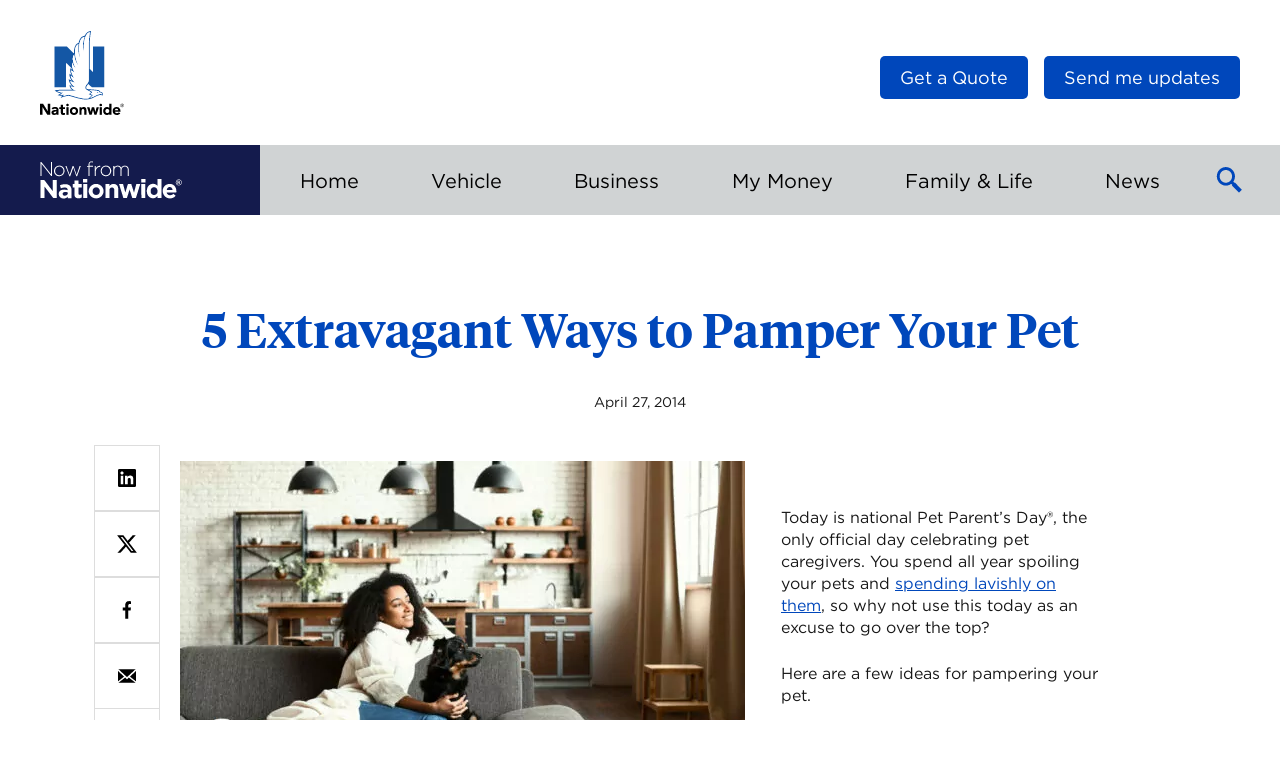

--- FILE ---
content_type: text/html; charset=UTF-8
request_url: https://blog.nationwide.com/family-life/pets-family-life/pamper-your-pet/
body_size: 16449
content:
<!DOCTYPE html>
<html lang="en-US" class="no-js">
<head>

	<link rel="dns-prefetch" href="https://celebrus-prod.nationwide.com">
	<link rel="dns-prefetch" href="https://nexus.ensighten.com">

	
	<meta charset="UTF-8">
	<meta name="viewport" content="width=device-width, initial-scale=1">
	<link rel="profile" href="https://gmpg.org/xfn/11">
		<meta name="viewport" content="width=device-width, initial-scale=1">
	<link rel="shortcut icon" type="image/icon"
			href="https://blog.nationwide.com/wp-content/themes/nfn-2.0/favicon.ico">

	<meta name='robots' content='index, follow, max-image-preview:large, max-snippet:-1, max-video-preview:-1' />

	<!-- This site is optimized with the Yoast SEO plugin v26.7 - https://yoast.com/wordpress/plugins/seo/ -->
	<title>5 Extravagant ways to Spoil &amp; Pamper Your Pet</title>
	<meta name="description" content="Looking for some extravagant ways to pamper your pet? We’ve got some great ideas for you." />
	<link rel="canonical" href="https://blog.nationwide.com/family-life/pets-family-life/pamper-your-pet/" />
	<meta property="og:locale" content="en_US" />
	<meta property="og:type" content="article" />
	<meta property="og:title" content="5 Extravagant ways to Spoil &amp; Pamper Your Pet" />
	<meta property="og:description" content="Treat your furry companion to pet-friendly ice cream, cakes, and biscuits this Pet Parent’s Day! #pamperyourpet" />
	<meta property="og:url" content="https://blog.nationwide.com/family-life/pets-family-life/pamper-your-pet/" />
	<meta property="og:site_name" content="Insurance &amp; Personal Finance Articles" />
	<meta property="article:publisher" content="https://www.facebook.com/nationwide" />
	<meta property="article:published_time" content="2014-04-27T14:00:37+00:00" />
	<meta property="article:modified_time" content="2024-05-30T13:52:53+00:00" />
	<meta name="author" content="Now From Nationwide Editorial Team" />
	<meta name="twitter:card" content="summary_large_image" />
	<meta name="twitter:image" content="https://blog.nationwide.com/wp-content/uploads/2014/04/PhotoLibrary_Pet_AdobeStock_259677381-scaled.jpeg" />
	<meta name="twitter:creator" content="@nationwide" />
	<meta name="twitter:site" content="@nationwide" />
	<meta name="twitter:label1" content="Written by" />
	<meta name="twitter:data1" content="Now From Nationwide Editorial Team" />
	<meta name="twitter:label2" content="Est. reading time" />
	<meta name="twitter:data2" content="3 minutes" />
	<script type="application/ld+json" class="yoast-schema-graph">{"@context":"https://schema.org","@graph":[{"@type":"Article","@id":"https://blog.nationwide.com/family-life/pets-family-life/pamper-your-pet/#article","isPartOf":{"@id":"https://blog.nationwide.com/family-life/pets-family-life/pamper-your-pet/"},"author":{"name":"Now From Nationwide Editorial Team","@id":"https://blog.nationwide.com/#/schema/person/ddb6c3ebeb31d6456780c2a86c2c634d"},"headline":"5 Extravagant Ways to Pamper Your Pet","datePublished":"2014-04-27T14:00:37+00:00","dateModified":"2024-05-30T13:52:53+00:00","mainEntityOfPage":{"@id":"https://blog.nationwide.com/family-life/pets-family-life/pamper-your-pet/"},"wordCount":470,"publisher":{"@id":"https://blog.nationwide.com/#organization"},"image":{"@id":"https://blog.nationwide.com/family-life/pets-family-life/pamper-your-pet/#primaryimage"},"thumbnailUrl":"https://blog.nationwide.com/wp-content/uploads/2014/04/PhotoLibrary_Pet_AdobeStock_259677381-scaled.jpeg","articleSection":["Pets"],"inLanguage":"en-US"},{"@type":"WebPage","@id":"https://blog.nationwide.com/family-life/pets-family-life/pamper-your-pet/","url":"https://blog.nationwide.com/family-life/pets-family-life/pamper-your-pet/","name":"5 Extravagant ways to Spoil & Pamper Your Pet","isPartOf":{"@id":"https://blog.nationwide.com/#website"},"primaryImageOfPage":{"@id":"https://blog.nationwide.com/family-life/pets-family-life/pamper-your-pet/#primaryimage"},"image":{"@id":"https://blog.nationwide.com/family-life/pets-family-life/pamper-your-pet/#primaryimage"},"thumbnailUrl":"https://blog.nationwide.com/wp-content/uploads/2014/04/PhotoLibrary_Pet_AdobeStock_259677381-scaled.jpeg","datePublished":"2014-04-27T14:00:37+00:00","dateModified":"2024-05-30T13:52:53+00:00","description":"Looking for some extravagant ways to pamper your pet? We’ve got some great ideas for you.","breadcrumb":{"@id":"https://blog.nationwide.com/family-life/pets-family-life/pamper-your-pet/#breadcrumb"},"inLanguage":"en-US","potentialAction":[{"@type":"ReadAction","target":["https://blog.nationwide.com/family-life/pets-family-life/pamper-your-pet/"]}]},{"@type":"ImageObject","inLanguage":"en-US","@id":"https://blog.nationwide.com/family-life/pets-family-life/pamper-your-pet/#primaryimage","url":"https://blog.nationwide.com/wp-content/uploads/2014/04/PhotoLibrary_Pet_AdobeStock_259677381-scaled.jpeg","contentUrl":"https://blog.nationwide.com/wp-content/uploads/2014/04/PhotoLibrary_Pet_AdobeStock_259677381-scaled.jpeg","width":2560,"height":1667,"caption":"Beautiful African-American woman with cute dog at home"},{"@type":"BreadcrumbList","@id":"https://blog.nationwide.com/family-life/pets-family-life/pamper-your-pet/#breadcrumb","itemListElement":[{"@type":"ListItem","position":1,"name":"Home","item":"https://blog.nationwide.com/"},{"@type":"ListItem","position":2,"name":"5 Extravagant Ways to Pamper Your Pet"}]},{"@type":"WebSite","@id":"https://blog.nationwide.com/#website","url":"https://blog.nationwide.com/","name":"Insurance &amp; Personal Finance Articles","description":"Now from Nationwide®","publisher":{"@id":"https://blog.nationwide.com/#organization"},"potentialAction":[{"@type":"SearchAction","target":{"@type":"EntryPoint","urlTemplate":"https://blog.nationwide.com/?s={search_term_string}"},"query-input":{"@type":"PropertyValueSpecification","valueRequired":true,"valueName":"search_term_string"}}],"inLanguage":"en-US"},{"@type":"Organization","@id":"https://blog.nationwide.com/#organization","name":"Now from Nationwide","url":"https://blog.nationwide.com/","logo":{"@type":"ImageObject","inLanguage":"en-US","@id":"https://blog.nationwide.com/#/schema/logo/image/","url":"https://blog.nationwide.com/wp-content/uploads/2016/09/nw-logo-header.png","contentUrl":"https://blog.nationwide.com/wp-content/uploads/2016/09/nw-logo-header.png","width":120,"height":41,"caption":"Now from Nationwide"},"image":{"@id":"https://blog.nationwide.com/#/schema/logo/image/"},"sameAs":["https://www.facebook.com/nationwide","https://x.com/nationwide","https://www.youtube.com/nationwide"]},{"@type":"Person","@id":"https://blog.nationwide.com/#/schema/person/ddb6c3ebeb31d6456780c2a86c2c634d","name":"Now From Nationwide Editorial Team","image":{"@type":"ImageObject","inLanguage":"en-US","@id":"https://blog.nationwide.com/#/schema/person/image/","url":"https://secure.gravatar.com/avatar/79f929efe90e1bd34c1ca08a1e347600746e807d765c5dff0a8cf96f232c1b5e?s=96&d=mm&r=g","contentUrl":"https://secure.gravatar.com/avatar/79f929efe90e1bd34c1ca08a1e347600746e807d765c5dff0a8cf96f232c1b5e?s=96&d=mm&r=g","caption":"Now From Nationwide Editorial Team"}}]}</script>
	<!-- / Yoast SEO plugin. -->


<link rel='dns-prefetch' href='//tags.nationwide.com' />
<script type="text/javascript" id="wpp-js" src="https://blog.nationwide.com/wp-content/plugins/wordpress-popular-posts/assets/js/wpp.min.js?ver=7.3.6" data-sampling="0" data-sampling-rate="100" data-api-url="https://blog.nationwide.com/wp-json/wordpress-popular-posts" data-post-id="9459" data-token="0edef345cb" data-lang="0" data-debug="0"></script>
<link rel="alternate" title="oEmbed (JSON)" type="application/json+oembed" href="https://blog.nationwide.com/wp-json/oembed/1.0/embed?url=https%3A%2F%2Fblog.nationwide.com%2Ffamily-life%2Fpets-family-life%2Fpamper-your-pet%2F" />
<link rel="alternate" title="oEmbed (XML)" type="text/xml+oembed" href="https://blog.nationwide.com/wp-json/oembed/1.0/embed?url=https%3A%2F%2Fblog.nationwide.com%2Ffamily-life%2Fpets-family-life%2Fpamper-your-pet%2F&#038;format=xml" />
<style id='wp-img-auto-sizes-contain-inline-css' type='text/css'>
img:is([sizes=auto i],[sizes^="auto," i]){contain-intrinsic-size:3000px 1500px}
/*# sourceURL=wp-img-auto-sizes-contain-inline-css */
</style>
<style id='wp-block-library-inline-css' type='text/css'>
:root{--wp-block-synced-color:#7a00df;--wp-block-synced-color--rgb:122,0,223;--wp-bound-block-color:var(--wp-block-synced-color);--wp-editor-canvas-background:#ddd;--wp-admin-theme-color:#007cba;--wp-admin-theme-color--rgb:0,124,186;--wp-admin-theme-color-darker-10:#006ba1;--wp-admin-theme-color-darker-10--rgb:0,107,160.5;--wp-admin-theme-color-darker-20:#005a87;--wp-admin-theme-color-darker-20--rgb:0,90,135;--wp-admin-border-width-focus:2px}@media (min-resolution:192dpi){:root{--wp-admin-border-width-focus:1.5px}}.wp-element-button{cursor:pointer}:root .has-very-light-gray-background-color{background-color:#eee}:root .has-very-dark-gray-background-color{background-color:#313131}:root .has-very-light-gray-color{color:#eee}:root .has-very-dark-gray-color{color:#313131}:root .has-vivid-green-cyan-to-vivid-cyan-blue-gradient-background{background:linear-gradient(135deg,#00d084,#0693e3)}:root .has-purple-crush-gradient-background{background:linear-gradient(135deg,#34e2e4,#4721fb 50%,#ab1dfe)}:root .has-hazy-dawn-gradient-background{background:linear-gradient(135deg,#faaca8,#dad0ec)}:root .has-subdued-olive-gradient-background{background:linear-gradient(135deg,#fafae1,#67a671)}:root .has-atomic-cream-gradient-background{background:linear-gradient(135deg,#fdd79a,#004a59)}:root .has-nightshade-gradient-background{background:linear-gradient(135deg,#330968,#31cdcf)}:root .has-midnight-gradient-background{background:linear-gradient(135deg,#020381,#2874fc)}:root{--wp--preset--font-size--normal:16px;--wp--preset--font-size--huge:42px}.has-regular-font-size{font-size:1em}.has-larger-font-size{font-size:2.625em}.has-normal-font-size{font-size:var(--wp--preset--font-size--normal)}.has-huge-font-size{font-size:var(--wp--preset--font-size--huge)}.has-text-align-center{text-align:center}.has-text-align-left{text-align:left}.has-text-align-right{text-align:right}.has-fit-text{white-space:nowrap!important}#end-resizable-editor-section{display:none}.aligncenter{clear:both}.items-justified-left{justify-content:flex-start}.items-justified-center{justify-content:center}.items-justified-right{justify-content:flex-end}.items-justified-space-between{justify-content:space-between}.screen-reader-text{border:0;clip-path:inset(50%);height:1px;margin:-1px;overflow:hidden;padding:0;position:absolute;width:1px;word-wrap:normal!important}.screen-reader-text:focus{background-color:#ddd;clip-path:none;color:#444;display:block;font-size:1em;height:auto;left:5px;line-height:normal;padding:15px 23px 14px;text-decoration:none;top:5px;width:auto;z-index:100000}html :where(.has-border-color){border-style:solid}html :where([style*=border-top-color]){border-top-style:solid}html :where([style*=border-right-color]){border-right-style:solid}html :where([style*=border-bottom-color]){border-bottom-style:solid}html :where([style*=border-left-color]){border-left-style:solid}html :where([style*=border-width]){border-style:solid}html :where([style*=border-top-width]){border-top-style:solid}html :where([style*=border-right-width]){border-right-style:solid}html :where([style*=border-bottom-width]){border-bottom-style:solid}html :where([style*=border-left-width]){border-left-style:solid}html :where(img[class*=wp-image-]){height:auto;max-width:100%}:where(figure){margin:0 0 1em}html :where(.is-position-sticky){--wp-admin--admin-bar--position-offset:var(--wp-admin--admin-bar--height,0px)}@media screen and (max-width:600px){html :where(.is-position-sticky){--wp-admin--admin-bar--position-offset:0px}}
/*wp_block_styles_on_demand_placeholder:696e358717f1a*/
/*# sourceURL=wp-block-library-inline-css */
</style>
<link rel='stylesheet' id='wordpress-popular-posts-css-css' href='https://blog.nationwide.com/wp-content/plugins/wordpress-popular-posts/assets/css/wpp.css?ver=7.3.6' type='text/css' media='all' />
<link rel='stylesheet' id='main.273c0434.css-css' href='https://blog.nationwide.com/wp-content/themes/nfn-2.0/assets/main.273c0434.css?ver=2.0.0' type='text/css' media='all' />
<script type="text/javascript" src="https://blog.nationwide.com/wp-includes/js/jquery/jquery.min.js?ver=3.7.1" id="jquery-core-js"></script>
<script type="text/javascript" src="https://tags.nationwide.com/Bootstrap.js?ver=1.0" id="boostrap_analytics-js"></script>
<link rel="https://api.w.org/" href="https://blog.nationwide.com/wp-json/" /><link rel="alternate" title="JSON" type="application/json" href="https://blog.nationwide.com/wp-json/wp/v2/posts/9459" /><link rel="EditURI" type="application/rsd+xml" title="RSD" href="https://blog.nationwide.com/xmlrpc.php?rsd" />

<link rel='shortlink' href='https://blog.nationwide.com/?p=9459' />
            <style id="wpp-loading-animation-styles">@-webkit-keyframes bgslide{from{background-position-x:0}to{background-position-x:-200%}}@keyframes bgslide{from{background-position-x:0}to{background-position-x:-200%}}.wpp-widget-block-placeholder,.wpp-shortcode-placeholder{margin:0 auto;width:60px;height:3px;background:#dd3737;background:linear-gradient(90deg,#dd3737 0%,#571313 10%,#dd3737 100%);background-size:200% auto;border-radius:3px;-webkit-animation:bgslide 1s infinite linear;animation:bgslide 1s infinite linear}</style>
            	<!-- Google Tag Manager -->
	<script>(function(w,d,s,l,i){w[l]=w[l]||[];w[l].push({'gtm.start':
				new Date().getTime(),event:'gtm.js'});var f=d.getElementsByTagName(s)[0],
			j=d.createElement(s),dl=l!='dataLayer'?'&l='+l:'';j.async=true;j.src=
			'https://www.googletagmanager.com/gtm.js?id='+i+dl;f.parentNode.insertBefore(j,f);
		})(window,document,'script','dataLayer','GTM-M5NJB3MS');</script>
	<!-- End Google Tag Manager -->
	<style class='wp-fonts-local' type='text/css'>
@font-face{font-family:"HCo Gotham";font-style:normal;font-weight:700;font-display:fallback;src:url('https://blog.nationwide.com/wp-content/themes/nfn-2.0/assets/fonts/Gotham-700.woff') format('woff');}
@font-face{font-family:"HCo Gotham";font-style:italic;font-weight:700;font-display:fallback;src:url('https://blog.nationwide.com/wp-content/themes/nfn-2.0/assets/fonts/Gotham-700-Italic.woff') format('woff');}
@font-face{font-family:"HCo Gotham";font-style:normal;font-weight:400;font-display:fallback;src:url('https://blog.nationwide.com/wp-content/themes/nfn-2.0/assets/fonts/Gotham-400.woff') format('woff');}
@font-face{font-family:"HCo Gotham";font-style:italic;font-weight:400;font-display:fallback;src:url('https://blog.nationwide.com/wp-content/themes/nfn-2.0/assets/fonts/Gotham-400-Italic.woff') format('woff');}
</style>
</head>

<body class="wp-singular post-template-default single single-post postid-9459 single-format-standard wp-embed-responsive wp-theme-nfn-20">
	<!-- Google Tag Manager (noscript) -->
	<noscript><iframe src="https://www.googletagmanager.com/ns.html?id=GTM-M5NJB3MS"
			height="0" width="0" style="display:none;visibility:hidden"></iframe></noscript>
	<!-- End Google Tag Manager (noscript) -->
	<div class="c-page">
	<header class="c-head">
		<div class="c-head__masthead">
			<div class="c-masthead">
				<a class="c-logo" target="_blank" href="https://www.nationwide.com">
					<img class="c-logo__image c-logo--nw__image"
							src="https://blog.nationwide.com/wp-content/themes/nfn-2.0/assets/images/header-logo.svg"
							width="84"
							height="84"
							alt="Nationwide Logo"/>
				</a>

				<div class="c-logo c-logo--print">
					<span class="c-logo__label">Insurance &amp; Personal Finance Articles</span>
				</div>

				<div class="c-head__nav-util">
					
<nav class="c-nav-util">
	<ul>
		<li id="menu-item-30819" class="menu-item menu-item-type-custom menu-item-object-custom menu-item-30819"><a target="_blank" href="https://www.nationwide.com/?utm_source=nfn-quote-button&#038;utm_medium=referral" class="c-btn c-btn--small"><span>Get a Quote</span></a></li>

		<li>
			<button type="button" class="c-btn c-btn--small" id="subscribe-btn">
				Send me updates			</button>
		</li>
	</ul>
</nav>

				</div>

			</div>
		</div><!-- / Masthead -->

		<div class="c-nav-mobile">
			<div class="c-nav-mobile__logo">
				<a href="/" class="c-logo-blog c-logo-blog--relative">
					<span class="c-logo-blog__label">
						
<svg width="142px" height="38px" viewBox="0 0 142 38" version="1.1" xmlns="https://www.w3.org/2000/svg" xmlns:xlink="https://www.w3.org/1999/xlink">
	<g fill="currentColor" fill-rule="nonzero">
		<path d="M25.3,23.2 C27,23.1 28.7,23.6 30,24.8 C31.1,26 31.6,27.6 31.5,29.2 L31.5,37.3 L27.7,37.3 L27.7,35.8 C26.6,37 25.1,37.6 23.5,37.6 C20.9,37.3 18.7,35.8 18.7,33.1 C18.7,30 21,28.6 24.3,28.6 C25.5,28.6 26.6,28.8 27.7,29.2 L27.7,29 C27.7,27.4 26.7,26.5 24.7,26.5 C23.4,26.5 22.1,26.8 20.9,27.3 L19.9,24.3 C21.6,23.5 23.4,23.1 25.3,23.2 Z M129.6,22.9 C134.3,22.9 136.4,26.5 136.4,30.5 C136.4,30.8 136.4,31.2 136.3,31.5 L126.6,31.5 C126.9,33.2 128.3,34.3 130,34.2 C131.3,34.2 132.5,33.7 133.4,32.8 L135.7,34.8 C133.1,37.9 128.4,38.3 125.3,35.7 C123.7,34.3 122.8,32.3 122.7,30.2 C122.5,26.3 125.5,23.1 129.3,22.9 L129.6,22.9 L129.6,22.9 Z M56.4,22.9 C60.3,23.1 63.5,26.2 63.6,30.1 L63.6,30.2 C63.4,34.4 59.9,37.6 55.8,37.4 C51.9,37.2 48.8,34.1 48.6,30.2 C48.8,26 52.3,22.7 56.4,22.9 Z M121.4,18 L121.4,37 L117.4,37 L117.4,35 C116.4,36.4 114.8,37.3 113.1,37.3 C109.9,37.3 106.8,34.8 106.8,30.1 C106.8,25.4 109.8,22.8 113.1,22.8 C114.8,22.8 116.4,23.5 117.4,24.9 L117.4,18 L121.4,18 Z M38.4,19.5 L38.4,23.1 L41.7,23.1 L41.7,26.5 L38.4,26.5 L38.4,32.5 C38.3,33.1 38.7,33.7 39.3,33.8 L39.7,33.8 L39.7,33.8 C40.4,33.8 41.1,33.6 41.7,33.3 L41.7,36.5 C40.8,37.1 39.7,37.3 38.6,37.3 C36.1,37.3 34.4,36.3 34.4,33.1 L34.4,26.5 L32.7,26.5 L32.7,23.1 L34.4,23.1 L34.4,19.5 L38.4,19.5 Z M83.1,23.1 L85.3,31.6 L87.9,23.1 L91.3,23.1 L94,31.6 L96.3,23.1 L100.2,23.1 L95.9,37.1 L92.3,37.1 L89.6,28.5 L86.9,37.1 L83.4,37.1 L79.1,23.1 L83.1,23.1 Z M4.2,18.9 L12.7,30.1 L12.7,18.9 L16.7,18.9 L16.7,37.1 L13.3,37.1 L4.5,25.5 L4.5,37.1 L0.5,37.1 L0.5,18.9 L4.2,18.9 Z M73.6,22.9 C76.6,22.9 78.3,24.9 78.3,28.1 L78.3,37.1 L74.3,37.1 L74.3,29.3 C74.3,27.4 73.4,26.5 71.9,26.5 C70.4,26.5 69.4,27.5 69.4,29.3 L69.4,37.1 L65.4,37.1 L65.4,23.1 L69.5,23.1 L69.5,25.1 C70.4,23.7 71.9,22.9 73.6,22.9 Z M47.2,23.1 L47.2,37 L43.3,37 L43.2,23.1 L47.2,23.1 Z M105.3,23.1 L105.3,37 L101.4,37 L101.3,23.1 L105.3,23.1 Z M25.3,31 C23.6,31 22.6,31.7 22.6,32.9 L22.6,33 C22.6,34.1 23.5,34.7 24.8,34.7 C26.5,34.6 27.8,33.6 27.8,32.2 L27.8,31.5 C27,31.1 26.1,31 25.3,31 Z M110.7,29.2 L110.7,30.2 C110.5,32.1 111.8,33.8 113.7,34 C115.6,34.2 117.3,32.9 117.5,31 C117.6,30.7 117.6,30.4 117.5,30.1 C117.7,28.2 116.4,26.5 114.5,26.2 C112.6,26 110.9,27.3 110.7,29.2 Z M56.3,26.3 L56.2,26.3 L56.2,26.3 C54.2,26.3 52.6,27.8 52.6,29.8 L52.6,30.2 C52.5,32.2 54.1,34 56.1,34 L56.2,34 L56.2,34 C58.2,34 59.8,32.5 59.8,30.5 L59.8,30.2 L59.8,30.2 C59.9,28.1 58.3,26.4 56.3,26.3 Z M129.7,26 C128.1,26 127,27.2 126.7,29 L132.6,29 C132.4,27.2 131.3,26 129.7,26 Z M138.8,18.4 C140.456854,18.4 141.8,19.7431458 141.8,21.4 C141.8,23.0568542 140.456854,24.4 138.8,24.4 C137.143146,24.4 135.8,23.0568542 135.8,21.4 C135.8,19.7431458 137.143146,18.4 138.8,18.4 Z M138.8,18.9 C137.419288,18.9 136.3,20.0192881 136.3,21.4 C136.3,22.7807119 137.419288,23.9 138.8,23.9 C140.180712,23.9 141.3,22.7807119 141.3,21.4 C141.3,20.0192881 140.180712,18.9 138.8,18.9 Z M138.9,19.8 C139.7,19.8 140.1,20.1 140.1,20.8 C140.1,21.3538462 139.844379,21.5668639 139.411789,21.6750114 L139.3,21.7 L140.2,23.1 L139.5,23.1 L138.7,21.7 L138.2,21.7 L138.2,23.1 L137.6,23.1 L137.6,19.8 L138.9,19.8 Z M47.3,18.1 L47.3,21.6 L43.1,21.6 L43.1,18.1 L47.3,18.1 Z M105.4,18.1 L105.4,21.6 L101.2,21.6 L101.2,18.1 L101.2,18.1 L105.4,18.1 Z M138.2,20.2 L138.2,21.2 L138.7,21.2 L138.870262,21.1985423 C139.206122,21.1897959 139.5,21.1285714 139.5,20.7 C139.5,20.2714286 139.206122,20.2102041 138.870262,20.2014577 L138.785569,20.2001822 L138.2,20.2 Z M66,4.6 C68.9,4.6 71.2,6.9 71.2,9.8 L71.2,9.9 L71.2,9.9 C71.2,12.8 68.9,15.2 66,15.2 L65.9,15.2 L65.9,15.2 C63,15.3 60.7,13 60.7,10 C60.7,7.07692308 62.8835634,4.81840894 65.6781352,4.61200627 L65.9008,4.6 L65.9008,4.6 L66,4.6 L66,4.6 Z M19.3,4.6 C22.2,4.6 24.5,6.9 24.5,9.8 L24.5,9.9 L24.5,9.9 C24.5,12.8 22.2,15.2 19.3,15.2 L19.2,15.2 L19.2,15.2 C16.4,15.3 14,13 14,10 C14,7.07692308 16.1835634,4.81840894 18.9781352,4.61200627 L19.2008,4.6 L19.2008,4.6 L19.3,4.6 L19.3,4.6 Z M26.5,4.9 L29.6,13.9 L32.7,4.9 L33.5,4.9 L36.6,13.9 L39.7,4.9 L40.8,4.9 L37.1,15.2 L36.3,15.2 L33.3,6.5 L30.2,15.2 L29.4,15.2 L25.4,4.9 L26.5,4.9 Z M1.4,1.1 L11.1,13.3 L11.1,1.1 L12.1,1.1 L12.1,15.1 L11.3,15.1 L1.4,2.7 L1.4,15.1 L0.4,15.1 L0.4,1.1 L1.4,1.1 Z M60.2,4.7 L60.2,5.8 L60.1,5.8 C57.7,5.8 55.7,7.6 55.7,10.9 L55.7,15.1 L54.7,15.1 L54.7,4.9 L55.7,4.9 L55.7,7.8 C56.4,5.9 58.2,4.7 60.2,4.7 Z M84.9,4.6 C87.3,4.6 88.8,6.3 88.8,8.9 L88.8,15.1 L87.8,15.1 L87.8,9 C87.8,6.8 86.7,5.5 84.8,5.5 C83,5.5 81.5,7 81.6,8.8 L81.6,15 L80.6,15 L80.6,8.9 C80.6,6.8 79.4,5.5 77.6,5.5 C75.7,5.6 74.2,7.2 74.3,9.1 L74.3,15.1 L73.3,15.1 L73.3,4.9 L74.4,4.9 L74.4,6.7 C75,5.4 76.4,4.6 77.8,4.6 C79.3,4.6 80.6,5.4 81.2,6.8 C81.9,5.4 83.3,4.6 84.9,4.6 Z M51.5,0.4 C52,0.4 52.5,0.5 53,0.6 L53,1.5 C52.5,1.3 52,1.2 51.5,1.2 C50.1,1.2 49.4,2 49.4,3.8 L49.4,4.8 L53,4.8 L53,5.7 L49.4,5.7 L49.4,15 L48.4,15 L48.5,5.8 L47,5.8 L47,4.9 L48.5,4.9 L48.5,3.9 C48.4,2.9 48.8,2 49.4,1.2 C50,0.7 50.7,0.4 51.5,0.4 Z M19.4,5.5 L19.3,5.5 L19.3,5.5 C17,5.5 15.1,7.4 15.1,9.8 L15.1,9.9 L15.1,9.9 C15.0029412,12.2294118 16.7899654,14.0878028 18.9981376,14.2865383 L19.2008,14.3 L19.2008,14.3 L19.3,14.3 L19.3,14.3 C21.6,14.3 23.5,12.4 23.5,10 C23.6,7.6 21.7,5.6 19.4,5.5 Z M66,5.5 L65.9,5.5 L65.9,5.5 C63.6,5.5 61.7,7.4 61.7,9.8 L61.7,9.9 L61.7,9.9 C61.6029412,12.2294118 63.3899654,14.0878028 65.5981376,14.2865383 L65.8008,14.3 L65.8008,14.3 L65.9,14.3 L65.9,14.3 C68.2,14.3 70.1,12.4 70.1,10 C70.2,7.6 68.3,5.6 66,5.5 Z"></path>
	</g>
</svg>
						<span class="sr-only">Insurance &amp; Personal Finance Articles</span>
					</span>
				</a>
			</div>
			<button class="c-nav-mobile__btn c-btn-menu" id="menuBtn">
				<span class="sr-only">Toggle Main Menu</span>
			</button>
		</div><!-- / Mobile nav -->

		<div class="c-head__nav">
			<div class="o-container">
				<div class="left">
					<a href="/" class="c-logo-blog">
						<span class="c-logo-blog__label">
							
<svg width="142px" height="38px" viewBox="0 0 142 38" version="1.1" xmlns="https://www.w3.org/2000/svg" xmlns:xlink="https://www.w3.org/1999/xlink">
	<g fill="currentColor" fill-rule="nonzero">
		<path d="M25.3,23.2 C27,23.1 28.7,23.6 30,24.8 C31.1,26 31.6,27.6 31.5,29.2 L31.5,37.3 L27.7,37.3 L27.7,35.8 C26.6,37 25.1,37.6 23.5,37.6 C20.9,37.3 18.7,35.8 18.7,33.1 C18.7,30 21,28.6 24.3,28.6 C25.5,28.6 26.6,28.8 27.7,29.2 L27.7,29 C27.7,27.4 26.7,26.5 24.7,26.5 C23.4,26.5 22.1,26.8 20.9,27.3 L19.9,24.3 C21.6,23.5 23.4,23.1 25.3,23.2 Z M129.6,22.9 C134.3,22.9 136.4,26.5 136.4,30.5 C136.4,30.8 136.4,31.2 136.3,31.5 L126.6,31.5 C126.9,33.2 128.3,34.3 130,34.2 C131.3,34.2 132.5,33.7 133.4,32.8 L135.7,34.8 C133.1,37.9 128.4,38.3 125.3,35.7 C123.7,34.3 122.8,32.3 122.7,30.2 C122.5,26.3 125.5,23.1 129.3,22.9 L129.6,22.9 L129.6,22.9 Z M56.4,22.9 C60.3,23.1 63.5,26.2 63.6,30.1 L63.6,30.2 C63.4,34.4 59.9,37.6 55.8,37.4 C51.9,37.2 48.8,34.1 48.6,30.2 C48.8,26 52.3,22.7 56.4,22.9 Z M121.4,18 L121.4,37 L117.4,37 L117.4,35 C116.4,36.4 114.8,37.3 113.1,37.3 C109.9,37.3 106.8,34.8 106.8,30.1 C106.8,25.4 109.8,22.8 113.1,22.8 C114.8,22.8 116.4,23.5 117.4,24.9 L117.4,18 L121.4,18 Z M38.4,19.5 L38.4,23.1 L41.7,23.1 L41.7,26.5 L38.4,26.5 L38.4,32.5 C38.3,33.1 38.7,33.7 39.3,33.8 L39.7,33.8 L39.7,33.8 C40.4,33.8 41.1,33.6 41.7,33.3 L41.7,36.5 C40.8,37.1 39.7,37.3 38.6,37.3 C36.1,37.3 34.4,36.3 34.4,33.1 L34.4,26.5 L32.7,26.5 L32.7,23.1 L34.4,23.1 L34.4,19.5 L38.4,19.5 Z M83.1,23.1 L85.3,31.6 L87.9,23.1 L91.3,23.1 L94,31.6 L96.3,23.1 L100.2,23.1 L95.9,37.1 L92.3,37.1 L89.6,28.5 L86.9,37.1 L83.4,37.1 L79.1,23.1 L83.1,23.1 Z M4.2,18.9 L12.7,30.1 L12.7,18.9 L16.7,18.9 L16.7,37.1 L13.3,37.1 L4.5,25.5 L4.5,37.1 L0.5,37.1 L0.5,18.9 L4.2,18.9 Z M73.6,22.9 C76.6,22.9 78.3,24.9 78.3,28.1 L78.3,37.1 L74.3,37.1 L74.3,29.3 C74.3,27.4 73.4,26.5 71.9,26.5 C70.4,26.5 69.4,27.5 69.4,29.3 L69.4,37.1 L65.4,37.1 L65.4,23.1 L69.5,23.1 L69.5,25.1 C70.4,23.7 71.9,22.9 73.6,22.9 Z M47.2,23.1 L47.2,37 L43.3,37 L43.2,23.1 L47.2,23.1 Z M105.3,23.1 L105.3,37 L101.4,37 L101.3,23.1 L105.3,23.1 Z M25.3,31 C23.6,31 22.6,31.7 22.6,32.9 L22.6,33 C22.6,34.1 23.5,34.7 24.8,34.7 C26.5,34.6 27.8,33.6 27.8,32.2 L27.8,31.5 C27,31.1 26.1,31 25.3,31 Z M110.7,29.2 L110.7,30.2 C110.5,32.1 111.8,33.8 113.7,34 C115.6,34.2 117.3,32.9 117.5,31 C117.6,30.7 117.6,30.4 117.5,30.1 C117.7,28.2 116.4,26.5 114.5,26.2 C112.6,26 110.9,27.3 110.7,29.2 Z M56.3,26.3 L56.2,26.3 L56.2,26.3 C54.2,26.3 52.6,27.8 52.6,29.8 L52.6,30.2 C52.5,32.2 54.1,34 56.1,34 L56.2,34 L56.2,34 C58.2,34 59.8,32.5 59.8,30.5 L59.8,30.2 L59.8,30.2 C59.9,28.1 58.3,26.4 56.3,26.3 Z M129.7,26 C128.1,26 127,27.2 126.7,29 L132.6,29 C132.4,27.2 131.3,26 129.7,26 Z M138.8,18.4 C140.456854,18.4 141.8,19.7431458 141.8,21.4 C141.8,23.0568542 140.456854,24.4 138.8,24.4 C137.143146,24.4 135.8,23.0568542 135.8,21.4 C135.8,19.7431458 137.143146,18.4 138.8,18.4 Z M138.8,18.9 C137.419288,18.9 136.3,20.0192881 136.3,21.4 C136.3,22.7807119 137.419288,23.9 138.8,23.9 C140.180712,23.9 141.3,22.7807119 141.3,21.4 C141.3,20.0192881 140.180712,18.9 138.8,18.9 Z M138.9,19.8 C139.7,19.8 140.1,20.1 140.1,20.8 C140.1,21.3538462 139.844379,21.5668639 139.411789,21.6750114 L139.3,21.7 L140.2,23.1 L139.5,23.1 L138.7,21.7 L138.2,21.7 L138.2,23.1 L137.6,23.1 L137.6,19.8 L138.9,19.8 Z M47.3,18.1 L47.3,21.6 L43.1,21.6 L43.1,18.1 L47.3,18.1 Z M105.4,18.1 L105.4,21.6 L101.2,21.6 L101.2,18.1 L101.2,18.1 L105.4,18.1 Z M138.2,20.2 L138.2,21.2 L138.7,21.2 L138.870262,21.1985423 C139.206122,21.1897959 139.5,21.1285714 139.5,20.7 C139.5,20.2714286 139.206122,20.2102041 138.870262,20.2014577 L138.785569,20.2001822 L138.2,20.2 Z M66,4.6 C68.9,4.6 71.2,6.9 71.2,9.8 L71.2,9.9 L71.2,9.9 C71.2,12.8 68.9,15.2 66,15.2 L65.9,15.2 L65.9,15.2 C63,15.3 60.7,13 60.7,10 C60.7,7.07692308 62.8835634,4.81840894 65.6781352,4.61200627 L65.9008,4.6 L65.9008,4.6 L66,4.6 L66,4.6 Z M19.3,4.6 C22.2,4.6 24.5,6.9 24.5,9.8 L24.5,9.9 L24.5,9.9 C24.5,12.8 22.2,15.2 19.3,15.2 L19.2,15.2 L19.2,15.2 C16.4,15.3 14,13 14,10 C14,7.07692308 16.1835634,4.81840894 18.9781352,4.61200627 L19.2008,4.6 L19.2008,4.6 L19.3,4.6 L19.3,4.6 Z M26.5,4.9 L29.6,13.9 L32.7,4.9 L33.5,4.9 L36.6,13.9 L39.7,4.9 L40.8,4.9 L37.1,15.2 L36.3,15.2 L33.3,6.5 L30.2,15.2 L29.4,15.2 L25.4,4.9 L26.5,4.9 Z M1.4,1.1 L11.1,13.3 L11.1,1.1 L12.1,1.1 L12.1,15.1 L11.3,15.1 L1.4,2.7 L1.4,15.1 L0.4,15.1 L0.4,1.1 L1.4,1.1 Z M60.2,4.7 L60.2,5.8 L60.1,5.8 C57.7,5.8 55.7,7.6 55.7,10.9 L55.7,15.1 L54.7,15.1 L54.7,4.9 L55.7,4.9 L55.7,7.8 C56.4,5.9 58.2,4.7 60.2,4.7 Z M84.9,4.6 C87.3,4.6 88.8,6.3 88.8,8.9 L88.8,15.1 L87.8,15.1 L87.8,9 C87.8,6.8 86.7,5.5 84.8,5.5 C83,5.5 81.5,7 81.6,8.8 L81.6,15 L80.6,15 L80.6,8.9 C80.6,6.8 79.4,5.5 77.6,5.5 C75.7,5.6 74.2,7.2 74.3,9.1 L74.3,15.1 L73.3,15.1 L73.3,4.9 L74.4,4.9 L74.4,6.7 C75,5.4 76.4,4.6 77.8,4.6 C79.3,4.6 80.6,5.4 81.2,6.8 C81.9,5.4 83.3,4.6 84.9,4.6 Z M51.5,0.4 C52,0.4 52.5,0.5 53,0.6 L53,1.5 C52.5,1.3 52,1.2 51.5,1.2 C50.1,1.2 49.4,2 49.4,3.8 L49.4,4.8 L53,4.8 L53,5.7 L49.4,5.7 L49.4,15 L48.4,15 L48.5,5.8 L47,5.8 L47,4.9 L48.5,4.9 L48.5,3.9 C48.4,2.9 48.8,2 49.4,1.2 C50,0.7 50.7,0.4 51.5,0.4 Z M19.4,5.5 L19.3,5.5 L19.3,5.5 C17,5.5 15.1,7.4 15.1,9.8 L15.1,9.9 L15.1,9.9 C15.0029412,12.2294118 16.7899654,14.0878028 18.9981376,14.2865383 L19.2008,14.3 L19.2008,14.3 L19.3,14.3 L19.3,14.3 C21.6,14.3 23.5,12.4 23.5,10 C23.6,7.6 21.7,5.6 19.4,5.5 Z M66,5.5 L65.9,5.5 L65.9,5.5 C63.6,5.5 61.7,7.4 61.7,9.8 L61.7,9.9 L61.7,9.9 C61.6029412,12.2294118 63.3899654,14.0878028 65.5981376,14.2865383 L65.8008,14.3 L65.8008,14.3 L65.9,14.3 L65.9,14.3 C68.2,14.3 70.1,12.4 70.1,10 C70.2,7.6 68.3,5.6 66,5.5 Z"></path>
	</g>
</svg>
							<span class="sr-only">Insurance &amp; Personal Finance Articles</span>
						</span>
					</a>
				</div>

				<nav class="c-nav-main right">

					<ul id="drawer" class="c-nav-main__list">
<li class=" menu-item menu-item-type-taxonomy menu-item-object-category menu-item-has-children c-nav-main__item toplevel">
	<a href="#"  aria-expanded="false" class="c-nav-main__btn topcat c-nav-main__toggle"><span>Home</span><span class="caret"></span></a>
		<div class="c-nav-sub submenu" >
			<div class="o-container">
				<div class="c-nav-sub__inner row">
					<div class="c-nav-sub__list">
						<ul>

	<li class=" menu-item menu-item-type-taxonomy menu-item-object-category">
		<a href="https://blog.nationwide.com/category/home/" >Home</a>
	</li>
	<li class=" menu-item menu-item-type-taxonomy menu-item-object-category">
		<a href="https://blog.nationwide.com/category/home/home-buying-selling/" >Buying / Selling</a>
	</li>
	<li class=" menu-item menu-item-type-taxonomy menu-item-object-category">
		<a href="https://blog.nationwide.com/category/home/home-maintenance/" >Maintenance</a>
	</li>
	<li class=" menu-item menu-item-type-taxonomy menu-item-object-category">
		<a href="https://blog.nationwide.com/category/home/home-renting/" >Renting</a>
	</li>
	<li class=" menu-item menu-item-type-taxonomy menu-item-object-category">
		<a href="https://blog.nationwide.com/category/home/home-safety-home/" >Safety</a>
	</li>
	<li class=" menu-item menu-item-type-taxonomy menu-item-object-category">
		<a href="https://blog.nationwide.com/category/home/home-technology-trends/" >Technology & Trends</a>
	</li>
				</ul>
</div>

	<div class="c-nav-sub__images">	<div class="c-nav-sub__tile">
		<a href="https://blog.nationwide.com/home/home-safety-home/firework-safety-tips/">
			<picture class="nav-image">
				<source srcset="https://blog.nationwide.com/wp-content/uploads/fly-images/33756/Adobe-Express-file-260x145-ct.jpg.webp, https://blog.nationwide.com/wp-content/uploads/fly-images/33756/Adobe-Express-file-520x290-ct.jpg.webp 2x"
										media="(min-width: 1024px)">
				<source srcset="https://blog.nationwide.com/wp-content/uploads/fly-images/33756/Adobe-Express-file-900x145-ct.jpg.webp, https://blog.nationwide.com/wp-content/uploads/fly-images/33756/Adobe-Express-file-1800x290-ct.jpg.webp 2x"
										media="(min-width: 768px)">
				<source srcset="https://blog.nationwide.com/wp-content/uploads/fly-images/33756/Adobe-Express-file-400x145-ct.jpg.webp, https://blog.nationwide.com/wp-content/uploads/fly-images/33756/Adobe-Express-file-800x290-ct.jpg.webp 2x"
										media="(min-width: 400px)">
				<img 
									srcset="https://blog.nationwide.com/wp-content/uploads/fly-images/33756/Adobe-Express-file-768x145-ct.jpg.webp, https://blog.nationwide.com/wp-content/uploads/fly-images/33756/Adobe-Express-file-1536x290-ct.jpg.webp 2x" 
									src="https://blog.nationwide.com/wp-content/uploads/fly-images/33756/Adobe-Express-file-520x290-ct.jpg"
									width="260" height="145"
									loading="lazy"
									alt="A family watching fireworks.">
			</picture>
			<p>Firework Safety Tips</p>
		</a>
	</div>
	<div class="c-nav-sub__tile">
		<a href="https://blog.nationwide.com/home/home-maintenance/how-to-turn-on-a-sprinkler-system/">
			<picture class="nav-image">
				<source srcset="https://blog.nationwide.com/wp-content/uploads/fly-images/33710/Adobe-Express-file-260x145-ct.jpg.webp, https://blog.nationwide.com/wp-content/uploads/fly-images/33710/Adobe-Express-file-520x290-ct.jpg.webp 2x"
										media="(min-width: 1024px)">
				<source srcset="https://blog.nationwide.com/wp-content/uploads/fly-images/33710/Adobe-Express-file-900x145-ct.jpg.webp, https://blog.nationwide.com/wp-content/uploads/fly-images/33710/Adobe-Express-file-1800x290-ct.jpg.webp 2x"
										media="(min-width: 768px)">
				<source srcset="https://blog.nationwide.com/wp-content/uploads/fly-images/33710/Adobe-Express-file-400x145-ct.jpg.webp, https://blog.nationwide.com/wp-content/uploads/fly-images/33710/Adobe-Express-file-800x290-ct.jpg.webp 2x"
										media="(min-width: 400px)">
				<img 
									srcset="https://blog.nationwide.com/wp-content/uploads/fly-images/33710/Adobe-Express-file-768x145-ct.jpg.webp, https://blog.nationwide.com/wp-content/uploads/fly-images/33710/Adobe-Express-file-1536x290-ct.jpg.webp 2x" 
									src="https://blog.nationwide.com/wp-content/uploads/fly-images/33710/Adobe-Express-file-520x290-ct.jpg"
									width="260" height="145"
									loading="lazy"
									alt="A sprinkler head is spraying water over green grass.">
			</picture>
			<p>How to Turn on a Sprinkler System</p>
		</a>
	</div>
	<div class="c-nav-sub__tile">
		<a href="https://blog.nationwide.com/home/home-buying-selling/apartment-vs-house/">
			<picture class="nav-image">
				<source srcset="https://blog.nationwide.com/wp-content/uploads/fly-images/31135/webReadyPicture_10629_1356-260x145-ct.jpeg.webp, https://blog.nationwide.com/wp-content/uploads/fly-images/31135/webReadyPicture_10629_1356-520x290-ct.jpeg.webp 2x"
										media="(min-width: 1024px)">
				<source srcset="https://blog.nationwide.com/wp-content/uploads/fly-images/31135/webReadyPicture_10629_1356-900x145-ct.jpeg.webp, https://blog.nationwide.com/wp-content/uploads/fly-images/31135/webReadyPicture_10629_1356-1800x290-ct.jpeg.webp 2x"
										media="(min-width: 768px)">
				<source srcset="https://blog.nationwide.com/wp-content/uploads/fly-images/31135/webReadyPicture_10629_1356-400x145-ct.jpeg.webp, https://blog.nationwide.com/wp-content/uploads/fly-images/31135/webReadyPicture_10629_1356-800x290-ct.jpeg.webp 2x"
										media="(min-width: 400px)">
				<img 
									srcset="https://blog.nationwide.com/wp-content/uploads/fly-images/31135/webReadyPicture_10629_1356-768x145-ct.jpeg.webp, https://blog.nationwide.com/wp-content/uploads/fly-images/31135/webReadyPicture_10629_1356-1536x290-ct.jpeg.webp 2x" 
									src="https://blog.nationwide.com/wp-content/uploads/fly-images/31135/webReadyPicture_10629_1356-520x290-ct.jpeg"
									width="260" height="145"
									loading="lazy"
									alt="A potential homebuyer and real estate agent enter the front door of a house for sale.">
			</picture>
			<p>Renting an apartment versus buying a house: Which is right for you?</p>
		</a>
	</div>
			</div>
		</div>
	</div>
</div>
</li>

<li class=" menu-item menu-item-type-taxonomy menu-item-object-category menu-item-has-children c-nav-main__item toplevel">
	<a href="#"  aria-expanded="false" class="c-nav-main__btn topcat c-nav-main__toggle"><span>Vehicle</span><span class="caret"></span></a>
		<div class="c-nav-sub submenu" >
			<div class="o-container">
				<div class="c-nav-sub__inner row">
					<div class="c-nav-sub__list">
						<ul>

	<li class=" menu-item menu-item-type-taxonomy menu-item-object-category">
		<a href="https://blog.nationwide.com/category/vehicle/" >Vehicle</a>
	</li>
	<li class=" menu-item menu-item-type-taxonomy menu-item-object-category">
		<a href="https://blog.nationwide.com/category/vehicle/vehicle-buying-selling/" >Buying / Selling</a>
	</li>
	<li class=" menu-item menu-item-type-taxonomy menu-item-object-category">
		<a href="https://blog.nationwide.com/category/vehicle/vehicle-classic-cars/" >Classic Cars</a>
	</li>
	<li class=" menu-item menu-item-type-taxonomy menu-item-object-category">
		<a href="https://blog.nationwide.com/category/vehicle/vehicle-maintenance/" >Maintenance</a>
	</li>
	<li class=" menu-item menu-item-type-taxonomy menu-item-object-category">
		<a href="https://blog.nationwide.com/category/vehicle/vehicle-motorcycles/" >Motorcycles</a>
	</li>
	<li class=" menu-item menu-item-type-taxonomy menu-item-object-category">
		<a href="https://blog.nationwide.com/category/vehicle/vehicle-nascar/" >NASCAR</a>
	</li>
	<li class=" menu-item menu-item-type-taxonomy menu-item-object-category">
		<a href="https://blog.nationwide.com/category/vehicle/vehicle-new-drivers/" >New Drivers</a>
	</li>
	<li class=" menu-item menu-item-type-taxonomy menu-item-object-category">
		<a href="https://blog.nationwide.com/category/vehicle/vehicle-recreational-vehicles/" >Recreational Vehicles</a>
	</li>
	<li class=" menu-item menu-item-type-taxonomy menu-item-object-category">
		<a href="https://blog.nationwide.com/category/vehicle/vehicle-safety/" >Safety</a>
	</li>
	<li class=" menu-item menu-item-type-taxonomy menu-item-object-category">
		<a href="https://blog.nationwide.com/category/vehicle/vehicle-technology-trends/" >Technology & Trends</a>
	</li>
				</ul>
</div>

	<div class="c-nav-sub__images">	<div class="c-nav-sub__tile">
		<a href="https://blog.nationwide.com/vehicle/vehicle-safety/highway-driving-tips-teens/">
			<picture class="nav-image">
				<source srcset="https://blog.nationwide.com/wp-content/uploads/fly-images/31126/10619_9079-1-260x145-ct.jpeg.webp, https://blog.nationwide.com/wp-content/uploads/fly-images/31126/10619_9079-1-520x290-ct.jpeg.webp 2x"
										media="(min-width: 1024px)">
				<source srcset="https://blog.nationwide.com/wp-content/uploads/fly-images/31126/10619_9079-1-900x145-ct.jpeg.webp, https://blog.nationwide.com/wp-content/uploads/fly-images/31126/10619_9079-1-1800x290-ct.jpeg.webp 2x"
										media="(min-width: 768px)">
				<source srcset="https://blog.nationwide.com/wp-content/uploads/fly-images/31126/10619_9079-1-400x145-ct.jpeg.webp, https://blog.nationwide.com/wp-content/uploads/fly-images/31126/10619_9079-1-800x290-ct.jpeg.webp 2x"
										media="(min-width: 400px)">
				<img 
									srcset="https://blog.nationwide.com/wp-content/uploads/fly-images/31126/10619_9079-1-768x145-ct.jpeg.webp, https://blog.nationwide.com/wp-content/uploads/fly-images/31126/10619_9079-1-1536x290-ct.jpeg.webp 2x" 
									src="https://blog.nationwide.com/wp-content/uploads/fly-images/31126/10619_9079-1-520x290-ct.jpeg"
									width="260" height="145"
									loading="lazy"
									alt="Driver looking in the rear-view mirror.">
			</picture>
			<p>Highway Driving Tips for Teens</p>
		</a>
	</div>
	<div class="c-nav-sub__tile">
		<a href="https://blog.nationwide.com/vehicle/tips-for-driving-in-the-rain/">
			<picture class="nav-image">
				<source srcset="https://blog.nationwide.com/wp-content/uploads/fly-images/9331/driving-in-the-rain-260x145-ct.jpg.webp, https://blog.nationwide.com/wp-content/uploads/fly-images/9331/driving-in-the-rain-520x290-ct.jpg.webp 2x"
										media="(min-width: 1024px)">
				<source srcset="https://blog.nationwide.com/wp-content/uploads/fly-images/9331/driving-in-the-rain-900x145-ct.jpg.webp, https://blog.nationwide.com/wp-content/uploads/fly-images/9331/driving-in-the-rain-1800x290-ct.jpg.webp 2x"
										media="(min-width: 768px)">
				<source srcset="https://blog.nationwide.com/wp-content/uploads/fly-images/9331/driving-in-the-rain-400x145-ct.jpg.webp, https://blog.nationwide.com/wp-content/uploads/fly-images/9331/driving-in-the-rain-800x290-ct.jpg.webp 2x"
										media="(min-width: 400px)">
				<img 
									srcset="https://blog.nationwide.com/wp-content/uploads/fly-images/9331/driving-in-the-rain-768x145-ct.jpg.webp, https://blog.nationwide.com/wp-content/uploads/fly-images/9331/driving-in-the-rain-1536x290-ct.jpg.webp 2x" 
									src="https://blog.nationwide.com/wp-content/uploads/fly-images/9331/driving-in-the-rain-520x290-ct.jpg"
									width="260" height="145"
									loading="lazy"
									alt="driving in the rain">
			</picture>
			<p>How to Drive in the Rain</p>
		</a>
	</div>
	<div class="c-nav-sub__tile">
		<a href="https://blog.nationwide.com/vehicle/vehicle-buying-selling/what-is-a-lienholder/">
			<picture class="nav-image">
				<source srcset="https://blog.nationwide.com/wp-content/uploads/fly-images/33705/Car-Keys_386582699-260x145-ct.jpg.webp, https://blog.nationwide.com/wp-content/uploads/fly-images/33705/Car-Keys_386582699-520x290-ct.jpg.webp 2x"
										media="(min-width: 1024px)">
				<source srcset="https://blog.nationwide.com/wp-content/uploads/fly-images/33705/Car-Keys_386582699-900x145-ct.jpg.webp, https://blog.nationwide.com/wp-content/uploads/fly-images/33705/Car-Keys_386582699-1800x290-ct.jpg.webp 2x"
										media="(min-width: 768px)">
				<source srcset="https://blog.nationwide.com/wp-content/uploads/fly-images/33705/Car-Keys_386582699-400x145-ct.jpg.webp, https://blog.nationwide.com/wp-content/uploads/fly-images/33705/Car-Keys_386582699-800x290-ct.jpg.webp 2x"
										media="(min-width: 400px)">
				<img 
									srcset="https://blog.nationwide.com/wp-content/uploads/fly-images/33705/Car-Keys_386582699-768x145-ct.jpg.webp, https://blog.nationwide.com/wp-content/uploads/fly-images/33705/Car-Keys_386582699-1536x290-ct.jpg.webp 2x" 
									src="https://blog.nationwide.com/wp-content/uploads/fly-images/33705/Car-Keys_386582699-520x290-ct.jpg"
									width="260" height="145"
									loading="lazy"
									alt="A person handing another person a set of car keys.">
			</picture>
			<p>What Is a Lienholder?</p>
		</a>
	</div>
			</div>
		</div>
	</div>
</div>
</li>

<li class=" menu-item menu-item-type-taxonomy menu-item-object-category menu-item-has-children c-nav-main__item toplevel">
	<a href="#"  aria-expanded="false" class="c-nav-main__btn topcat c-nav-main__toggle"><span>Business</span><span class="caret"></span></a>
		<div class="c-nav-sub submenu" >
			<div class="o-container">
				<div class="c-nav-sub__inner row">
					<div class="c-nav-sub__list">
						<ul>

	<li class=" menu-item menu-item-type-taxonomy menu-item-object-category">
		<a href="https://blog.nationwide.com/category/business/" >Business</a>
	</li>
	<li class=" menu-item menu-item-type-taxonomy menu-item-object-category">
		<a href="https://blog.nationwide.com/category/business/business-growing/" >Growing</a>
	</li>
	<li class=" menu-item menu-item-type-taxonomy menu-item-object-category">
		<a href="https://blog.nationwide.com/category/business/business-starting/" >Starting</a>
	</li>
	<li class=" menu-item menu-item-type-taxonomy menu-item-object-category">
		<a href="https://blog.nationwide.com/category/business/business-talent-management/" >Talent Management</a>
	</li>
				</ul>
</div>

	<div class="c-nav-sub__images">	<div class="c-nav-sub__tile">
		<a href="https://blog.nationwide.com/business/buying-a-business-car-tips/">
			<picture class="nav-image">
				<source srcset="https://blog.nationwide.com/wp-content/uploads/fly-images/29875/10543_0010-260x145-ct.jpg.webp, https://blog.nationwide.com/wp-content/uploads/fly-images/29875/10543_0010-520x290-ct.jpg.webp 2x"
										media="(min-width: 1024px)">
				<source srcset="https://blog.nationwide.com/wp-content/uploads/fly-images/29875/10543_0010-900x145-ct.jpg.webp, https://blog.nationwide.com/wp-content/uploads/fly-images/29875/10543_0010-1800x290-ct.jpg.webp 2x"
										media="(min-width: 768px)">
				<source srcset="https://blog.nationwide.com/wp-content/uploads/fly-images/29875/10543_0010-400x145-ct.jpg.webp, https://blog.nationwide.com/wp-content/uploads/fly-images/29875/10543_0010-800x290-ct.jpg.webp 2x"
										media="(min-width: 400px)">
				<img 
									srcset="https://blog.nationwide.com/wp-content/uploads/fly-images/29875/10543_0010-768x145-ct.jpg.webp, https://blog.nationwide.com/wp-content/uploads/fly-images/29875/10543_0010-1536x290-ct.jpg.webp 2x" 
									src="https://blog.nationwide.com/wp-content/uploads/fly-images/29875/10543_0010-520x290-ct.jpg"
									width="260" height="145"
									loading="lazy"
									alt="a red pickup truck">
			</picture>
			<p>10 Tips for Buying a Business Car</p>
		</a>
	</div>
			</div>
		</div>
	</div>
</div>
</li>

<li class=" menu-item menu-item-type-taxonomy menu-item-object-category menu-item-has-children c-nav-main__item toplevel">
	<a href="#"  aria-expanded="false" class="c-nav-main__btn topcat c-nav-main__toggle"><span>My Money</span><span class="caret"></span></a>
		<div class="c-nav-sub submenu" >
			<div class="o-container">
				<div class="c-nav-sub__inner row">
					<div class="c-nav-sub__list">
						<ul>

	<li class=" menu-item menu-item-type-taxonomy menu-item-object-category">
		<a href="https://blog.nationwide.com/category/my-money/" >My Money</a>
	</li>
	<li class=" menu-item menu-item-type-taxonomy menu-item-object-category">
		<a href="https://blog.nationwide.com/category/my-money/estate-planning/" >Estate Planning</a>
	</li>
	<li class=" menu-item menu-item-type-taxonomy menu-item-object-category">
		<a href="https://blog.nationwide.com/category/my-money/planning-retirement/" >Planning Retirement</a>
	</li>
	<li class=" menu-item menu-item-type-taxonomy menu-item-object-category">
		<a href="https://blog.nationwide.com/category/my-money/saving-spending/" >Saving & Spending</a>
	</li>
				</ul>
</div>

	<div class="c-nav-sub__images">	<div class="c-nav-sub__tile">
		<a href="https://blog.nationwide.com/my-money/shopping-online-vs-in-store/">
			<picture class="nav-image">
				<source srcset="https://blog.nationwide.com/wp-content/uploads/fly-images/33671/Woman-shopping-in-a-store_393616055-002-260x145-ct.jpeg.webp, https://blog.nationwide.com/wp-content/uploads/fly-images/33671/Woman-shopping-in-a-store_393616055-002-520x290-ct.jpeg.webp 2x"
										media="(min-width: 1024px)">
				<source srcset="https://blog.nationwide.com/wp-content/uploads/fly-images/33671/Woman-shopping-in-a-store_393616055-002-900x145-ct.jpeg.webp, https://blog.nationwide.com/wp-content/uploads/fly-images/33671/Woman-shopping-in-a-store_393616055-002-1800x290-ct.jpeg.webp 2x"
										media="(min-width: 768px)">
				<source srcset="https://blog.nationwide.com/wp-content/uploads/fly-images/33671/Woman-shopping-in-a-store_393616055-002-400x145-ct.jpeg.webp, https://blog.nationwide.com/wp-content/uploads/fly-images/33671/Woman-shopping-in-a-store_393616055-002-800x290-ct.jpeg.webp 2x"
										media="(min-width: 400px)">
				<img 
									srcset="https://blog.nationwide.com/wp-content/uploads/fly-images/33671/Woman-shopping-in-a-store_393616055-002-768x145-ct.jpeg.webp, https://blog.nationwide.com/wp-content/uploads/fly-images/33671/Woman-shopping-in-a-store_393616055-002-1536x290-ct.jpeg.webp 2x" 
									src="https://blog.nationwide.com/wp-content/uploads/fly-images/33671/Woman-shopping-in-a-store_393616055-002-520x290-ct.jpeg"
									width="260" height="145"
									loading="lazy"
									alt="A woman shopping in a store.">
			</picture>
			<p>Online Shopping vs. In-Store Shopping: Pros and Cons</p>
		</a>
	</div>
	<div class="c-nav-sub__tile">
		<a href="https://blog.nationwide.com/my-money/saving-spending/building-foundation-against-financial-misinformation/">
			<picture class="nav-image">
				<source srcset="https://blog.nationwide.com/wp-content/uploads/fly-images/32497/ConsumerFinancialMisinformation-260x145-ct.png.webp, https://blog.nationwide.com/wp-content/uploads/fly-images/32497/ConsumerFinancialMisinformation-520x290-ct.png.webp 2x"
										media="(min-width: 1024px)">
				<source srcset="https://blog.nationwide.com/wp-content/uploads/fly-images/32497/ConsumerFinancialMisinformation-900x145-ct.png.webp, https://blog.nationwide.com/wp-content/uploads/fly-images/32497/ConsumerFinancialMisinformation-1800x290-ct.png.webp 2x"
										media="(min-width: 768px)">
				<source srcset="https://blog.nationwide.com/wp-content/uploads/fly-images/32497/ConsumerFinancialMisinformation-400x145-ct.png.webp, https://blog.nationwide.com/wp-content/uploads/fly-images/32497/ConsumerFinancialMisinformation-800x290-ct.png.webp 2x"
										media="(min-width: 400px)">
				<img 
									srcset="https://blog.nationwide.com/wp-content/uploads/fly-images/32497/ConsumerFinancialMisinformation-768x145-ct.png.webp, https://blog.nationwide.com/wp-content/uploads/fly-images/32497/ConsumerFinancialMisinformation-1536x290-ct.png.webp 2x" 
									src="https://blog.nationwide.com/wp-content/uploads/fly-images/32497/ConsumerFinancialMisinformation-520x290-ct.png"
									width="260" height="145"
									loading="lazy"
									alt="A man and a woman sitting on their couch while looking at their laptop and smartphone.">
			</picture>
			<p>Your Financial Literacy: Building a Strong Foundation Against Financial Misinformation</p>
		</a>
	</div>
	<div class="c-nav-sub__tile">
		<a href="https://blog.nationwide.com/family-life/new-job/low-commitment-high-reward-side-jobs/">
			<picture class="nav-image">
				<source srcset="https://blog.nationwide.com/wp-content/uploads/fly-images/33012/file-2-260x145-ct.jpg.webp, https://blog.nationwide.com/wp-content/uploads/fly-images/33012/file-2-520x290-ct.jpg.webp 2x"
										media="(min-width: 1024px)">
				<source srcset="https://blog.nationwide.com/wp-content/uploads/fly-images/33012/file-2-900x145-ct.jpg.webp, https://blog.nationwide.com/wp-content/uploads/fly-images/33012/file-2-1800x290-ct.jpg.webp 2x"
										media="(min-width: 768px)">
				<source srcset="https://blog.nationwide.com/wp-content/uploads/fly-images/33012/file-2-400x145-ct.jpg.webp, https://blog.nationwide.com/wp-content/uploads/fly-images/33012/file-2-800x290-ct.jpg.webp 2x"
										media="(min-width: 400px)">
				<img 
									srcset="https://blog.nationwide.com/wp-content/uploads/fly-images/33012/file-2-768x145-ct.jpg.webp, https://blog.nationwide.com/wp-content/uploads/fly-images/33012/file-2-1536x290-ct.jpg.webp 2x" 
									src="https://blog.nationwide.com/wp-content/uploads/fly-images/33012/file-2-520x290-ct.jpg"
									width="260" height="145"
									loading="lazy"
									alt="A woman works on a laptop on a couch.">
			</picture>
			<p>How to Make Extra Money: The 13 Best Side Hustles</p>
		</a>
	</div>
			</div>
		</div>
	</div>
</div>
</li>

<li class=" menu-item menu-item-type-taxonomy menu-item-object-category current-post-ancestor menu-item-has-children c-nav-main__item toplevel">
	<a href="#"  aria-expanded="false" class="c-nav-main__btn topcat c-nav-main__toggle"><span>Family &amp; Life</span><span class="caret"></span></a>
		<div class="c-nav-sub submenu" >
			<div class="o-container">
				<div class="c-nav-sub__inner row">
					<div class="c-nav-sub__list">
						<ul>

	<li class=" menu-item menu-item-type-taxonomy menu-item-object-category current-post-ancestor">
		<a href="https://blog.nationwide.com/category/family-life/" >Family &amp; Life</a>
	</li>
	<li class=" menu-item menu-item-type-taxonomy menu-item-object-category">
		<a href="https://blog.nationwide.com/category/family-life/college/" >College</a>
	</li>
	<li class=" menu-item menu-item-type-taxonomy menu-item-object-category">
		<a href="https://blog.nationwide.com/category/family-life/empty-nester/" >Empty Nester</a>
	</li>
	<li class=" menu-item menu-item-type-taxonomy menu-item-object-category">
		<a href="https://blog.nationwide.com/category/family-life/growing-your-family/" >Growing Your Family</a>
	</li>
	<li class=" menu-item menu-item-type-taxonomy menu-item-object-category">
		<a href="https://blog.nationwide.com/category/family-life/marriage/" >Marriage</a>
	</li>
	<li class=" menu-item menu-item-type-taxonomy menu-item-object-category">
		<a href="https://blog.nationwide.com/category/family-life/moving/" >Moving</a>
	</li>
	<li class=" menu-item menu-item-type-taxonomy menu-item-object-category">
		<a href="https://blog.nationwide.com/category/family-life/new-drivers/" >New Drivers</a>
	</li>
	<li class=" menu-item menu-item-type-taxonomy menu-item-object-category">
		<a href="https://blog.nationwide.com/category/family-life/new-job/" >New Job</a>
	</li>
	<li class=" menu-item menu-item-type-taxonomy menu-item-object-category">
		<a href="https://blog.nationwide.com/category/family-life/on-your-own/" >On Your Own</a>
	</li>
	<li class=" menu-item menu-item-type-taxonomy menu-item-object-category current-post-ancestor current-menu-parent current-post-parent">
		<a href="https://blog.nationwide.com/category/family-life/pets-family-life/" >Pets</a>
	</li>
	<li class=" menu-item menu-item-type-taxonomy menu-item-object-category">
		<a href="https://blog.nationwide.com/category/family-life/travel-outdoors/" >Travel & Outdoors</a>
	</li>
				</ul>
</div>

	<div class="c-nav-sub__images">	<div class="c-nav-sub__tile">
		<a href="https://blog.nationwide.com/family-life/growing-your-family/ways-fight-kids-germs/">
			<picture class="nav-image">
				<source srcset="https://blog.nationwide.com/wp-content/uploads/fly-images/33386/AdobeStock_481644052-260x145-ct.png.webp, https://blog.nationwide.com/wp-content/uploads/fly-images/33386/AdobeStock_481644052-520x290-ct.png.webp 2x"
										media="(min-width: 1024px)">
				<source srcset="https://blog.nationwide.com/wp-content/uploads/fly-images/33386/AdobeStock_481644052-900x145-ct.png.webp, https://blog.nationwide.com/wp-content/uploads/fly-images/33386/AdobeStock_481644052-1800x290-ct.png.webp 2x"
										media="(min-width: 768px)">
				<source srcset="https://blog.nationwide.com/wp-content/uploads/fly-images/33386/AdobeStock_481644052-400x145-ct.png.webp, https://blog.nationwide.com/wp-content/uploads/fly-images/33386/AdobeStock_481644052-800x290-ct.png.webp 2x"
										media="(min-width: 400px)">
				<img 
									srcset="https://blog.nationwide.com/wp-content/uploads/fly-images/33386/AdobeStock_481644052-768x145-ct.png.webp, https://blog.nationwide.com/wp-content/uploads/fly-images/33386/AdobeStock_481644052-1536x290-ct.png.webp 2x" 
									src="https://blog.nationwide.com/wp-content/uploads/fly-images/33386/AdobeStock_481644052-520x290-ct.png"
									width="260" height="145"
									loading="lazy"
									alt="A sick child is comforted by a parent.">
			</picture>
			<p>How to Prevent the Spread of Kids’ Germs</p>
		</a>
	</div>
	<div class="c-nav-sub__tile">
		<a href="https://blog.nationwide.com/vehicle/vehicle-safety/highway-driving-tips-teens/">
			<picture class="nav-image">
				<source srcset="https://blog.nationwide.com/wp-content/uploads/fly-images/31126/10619_9079-1-260x145-ct.jpeg.webp, https://blog.nationwide.com/wp-content/uploads/fly-images/31126/10619_9079-1-520x290-ct.jpeg.webp 2x"
										media="(min-width: 1024px)">
				<source srcset="https://blog.nationwide.com/wp-content/uploads/fly-images/31126/10619_9079-1-900x145-ct.jpeg.webp, https://blog.nationwide.com/wp-content/uploads/fly-images/31126/10619_9079-1-1800x290-ct.jpeg.webp 2x"
										media="(min-width: 768px)">
				<source srcset="https://blog.nationwide.com/wp-content/uploads/fly-images/31126/10619_9079-1-400x145-ct.jpeg.webp, https://blog.nationwide.com/wp-content/uploads/fly-images/31126/10619_9079-1-800x290-ct.jpeg.webp 2x"
										media="(min-width: 400px)">
				<img 
									srcset="https://blog.nationwide.com/wp-content/uploads/fly-images/31126/10619_9079-1-768x145-ct.jpeg.webp, https://blog.nationwide.com/wp-content/uploads/fly-images/31126/10619_9079-1-1536x290-ct.jpeg.webp 2x" 
									src="https://blog.nationwide.com/wp-content/uploads/fly-images/31126/10619_9079-1-520x290-ct.jpeg"
									width="260" height="145"
									loading="lazy"
									alt="Driver looking in the rear-view mirror.">
			</picture>
			<p>Highway Driving Tips for Teens</p>
		</a>
	</div>
	<div class="c-nav-sub__tile">
		<a href="https://blog.nationwide.com/family-life/travel-outdoors/boating-safety-tips-checklist/">
			<picture class="nav-image">
				<source srcset="https://blog.nationwide.com/wp-content/uploads/fly-images/33695/BoatSafety_278801330-1-scaled-260x145-ct.jpeg.webp, https://blog.nationwide.com/wp-content/uploads/fly-images/33695/BoatSafety_278801330-1-scaled-520x290-ct.jpeg.webp 2x"
										media="(min-width: 1024px)">
				<source srcset="https://blog.nationwide.com/wp-content/uploads/fly-images/33695/BoatSafety_278801330-1-scaled-900x145-ct.jpeg.webp, https://blog.nationwide.com/wp-content/uploads/fly-images/33695/BoatSafety_278801330-1-scaled-1800x290-ct.jpeg.webp 2x"
										media="(min-width: 768px)">
				<source srcset="https://blog.nationwide.com/wp-content/uploads/fly-images/33695/BoatSafety_278801330-1-scaled-400x145-ct.jpeg.webp, https://blog.nationwide.com/wp-content/uploads/fly-images/33695/BoatSafety_278801330-1-scaled-800x290-ct.jpeg.webp 2x"
										media="(min-width: 400px)">
				<img 
									srcset="https://blog.nationwide.com/wp-content/uploads/fly-images/33695/BoatSafety_278801330-1-scaled-768x145-ct.jpeg.webp, https://blog.nationwide.com/wp-content/uploads/fly-images/33695/BoatSafety_278801330-1-scaled-1536x290-ct.jpeg.webp 2x" 
									src="https://blog.nationwide.com/wp-content/uploads/fly-images/33695/BoatSafety_278801330-1-scaled-520x290-ct.jpeg"
									width="260" height="145"
									loading="lazy"
									alt="Three people enjoying recreational boating.">
			</picture>
			<p>10 Essential Boat Safety Tips</p>
		</a>
	</div>
			</div>
		</div>
	</div>
</div>
</li>

<li class=" menu-item menu-item-type-custom menu-item-object-custom c-nav-main__item toplevel">
	<a href="https://news.nationwide.com"  target="_blank" rel="noopener" class="c-nav-main__btn topcat "><span>News</span><span class="caret"></span></a></ul>
					<div class="c-nav-search">
	<ul>
		<li>
			<button class="c-nav-search__icon" id="search-btn">
				<span class="sr-only">Open search drawer.</span>
				<svg xmlns="https://www.w3.org/2000/svg" viewBox="0 0 61.2 54" focusable="false" tabindex="-1" fill="currentColor"><path d="M28.3 13.6c-1.2-.5-2.4-.8-3.7-.8-5 0-9.1 4-9.1 9 0 3.6 2.1 6.8 5.3 8.3 1.2.5 2.4.8 3.7.8 2.4 0 4.7-.9 6.4-2.6 1.7-1.7 2.7-4 2.7-6.4.1-3.6-2-6.9-5.3-8.3M43.6 45L33.3 34.7l.6-.6-1.6-1.6c-2.3 1.7-5 2.6-7.8 2.5-1.9 0-3.7-.4-5.3-1.2-4.8-2.1-7.8-6.9-7.8-12.1 0-7.3 6-13.2 13.3-13.1 1.9 0 3.7.4 5.3 1.2 4.8 2.1 7.8 6.9 7.8 12.1 0 2.7-.9 5.4-2.4 7.6l1.6 1.6.6-.6 10.2 10.3-4.2 4.2z"></path></svg>
			</button>
		</li>
	</ul>
</div>


				</nav>
			</div>

			<div class="c-search-bar" id="search">
				<div class="o-container">
					<div class="triangle"></div>
					<form class="c-search-bar__form" action="/" method="get">
    <input type="text" name="s" class="c-search-bar__input" id="search_input" aria-label="search" value="" placeholder="Search..." />
    <button type="submit" class="c-search-bar__btn">Search <i class="ion-arrow-right-c"></i></button>
</form>				</div>
			</div>

			<div class="c-head__sub-box" id="subbox">
				<div class="c-sub-box c-sub-box--modal js-signup-box">
<form class="c-sub-box__inner c-form">
	<input type="hidden" id="_wpnonce" name="_wpnonce" value="f83f6f14e8" /><input type="hidden" name="_wp_http_referer" value="/family-life/pets-family-life/pamper-your-pet/" />	<input type="hidden" name="action" value="subscription_manager_subscribe"/>
	<div class="c-sub-box__panel">
		<div>
			<div class="c-sub-box__logo c-logo c-logo--color">
				<span class="c-logo__label c-sub-box__heading">Receive new blog posts via email</span>
			</div>
			<div class="c-sub-box__tout">
				<p>Enter your email below to receive occasional updates in your inbox.</p>
			</div>
		</div>

		<div>
			<input type="email" class="c-sub-box__input js-signup-box-email" aria-label="enter your email address"
					name="email" placeholder="Enter your email address" required="required">
			<button type="button"
					class="c-sub-box__btn c-btn js-signup-box-next">Sign up</button>
			<span class="email-error u-color-error"></span>
		</div>
	</div>

	<div class="c-sub-box__panel c-sub-box__panel--dark">
		<div>
			<div class="c-sub-box__logo c-logo c-logo--color">
				<input type="hidden" id="_update_frequency_nonce" name="_update_frequency_nonce" value="017c16078b" /><input type="hidden" name="_wp_http_referer" value="/family-life/pets-family-life/pamper-your-pet/" />				<input type="hidden" name="update_frequency_action" value="subscription_manager_update_frequency"/>
				<span class="c-logo__label c-sub-box__heading">
					Receive new blog posts via email				</span>
			</div>
			<ul class="c-sub-box__list c-list-plain c-list-plain--form">
				<li>
					<input
							type="radio"
							name="frequency"
							id="biweekly-modal"
							value="B"
							class="c-form-radio-plain"
					>
					<label class="c-form-label-plain"
							for="biweekly-modal">Biweekly</label>
				</li>
				<li>
					<input
							type="radio"
							name="frequency"
							value="M"
							id="monthly-modal"
							class="c-form-radio-plain"
							checked="checked"
					>
					<label class="c-form-label-plain"
							for="monthly-modal">Monthly</label>
				</li>
				<li>
					<span class="email-error u-color-error"></span>
				</li>
				<li>
					<button type="button" class="c-btn-plain js-signup-box-prev u-font-size-sm">
						&lt; Back to email setting					</button>
				</li>
			</ul>
		</div>

		<div>
			<button type="button"
					class="c-sub-box__btn c-btn js-signup-box-submit">Subscribe</button>
			<span class="email-error u-color-error"></span>
		</div>
	</div>

	<div class="c-sub-box__panel c-sub-box__panel--center">
		<div>
			<div class="c-sub-box__heading u-text-align-center">
				<img src="https://blog.nationwide.com/wp-content/themes/nfn-2.0/assets/images/logo-white.svg"
						alt="Nationwide Logo"
						class="u-margin-bottom" width="41" height="54"><br>
				Thank you for subscribing to Now from Nationwide.			</div>
		</div>
	</div>
</form>
</div>

			</div>
		</div>

	</header><!-- / Header -->
	<main class="c-main" id="article">

		<div class="o-container o-container--narrow o-container--padded">

			<article>

				
<div class="single-layout u-margin-bottom-3x">

	<h1 class="c-h-body c-h-body--single">
		5 Extravagant Ways to Pamper Your Pet	</h1>

	<div class="c-date u-margin-bottom-xl">
		April 27, 2014	</div>

	<div class="u-margin-bottom">
		<div class="c-share">
    	<span class="c-share__label">Share</span>
	<a target="_blank" href="https://www.linkedin.com/shareArticle?mini=true&url=https%3A%2F%2Fblog.nationwide.com%2Ffamily-life%2Fpets-family-life%2Fpamper-your-pet%2F&title=5+Extravagant+Ways+to+Pamper+Your+Pet&summary=&source=https://blog.nationwide.com" class="c-btn-share">
		<img src="https://blog.nationwide.com/wp-content/themes/nfn-2.0/assets/images/icons/icon-linkedin-share.svg" alt="Share on LinkedIn." class="c-btn-share__icon" width="24" height="24" loading="lazy">
	</a>

	<a target="_blank" href="https://twitter.com/intent/tweet?via=nationwide&text=5 Extravagant Ways to Pamper Your Pet&url=https://blog.nationwide.com/family-life/pets-family-life/pamper-your-pet/" class="c-btn-share">
		<img src="https://blog.nationwide.com/wp-content/themes/nfn-2.0/assets/images/icons/icon-twitter-share.svg" alt="Share on Twitter." class="c-btn-share__icon" width="24" height="24" loading="lazy">
	</a>

	<a target="_blank" href="https://www.facebook.com/sharer/sharer.php?u=https%3A%2F%2Fblog.nationwide.com%2Ffamily-life%2Fpets-family-life%2Fpamper-your-pet%2F&title=5+Extravagant+Ways+to+Pamper+Your+Pet"><img src="https://blog.nationwide.com/wp-content/themes/nfn-2.0/assets/images/icons/icon-facebook-share.svg" alt="Share on Facebook." class="c-btn-share__icon" width="24" height="24" loading="lazy"></a>

	<a href="mailto:?subject=5%20Extravagant%20Ways%20to%20Pamper%20Your%20Pet&#038;body=https://blog.nationwide.com/family-life/pets-family-life/pamper-your-pet/" class="c-btn-share">
		<img src="https://blog.nationwide.com/wp-content/themes/nfn-2.0/assets/images/icons/icon-email-share.svg" alt="Share over email." class="c-btn-share__icon" width="24" height="24" loading="lazy">
	</a>

	<a href="javascript:window.print();" class="c-btn-share">
		<img src="https://blog.nationwide.com/wp-content/themes/nfn-2.0/assets/images/icons/icon-print-share.svg" alt="Print this article." class="c-btn-share__icon" width="24" height="24" loading="lazy">
	</a>
</div>


		<div class="single-layout__body entry-content c-wysiwyg">

						<div class="single-layout__img">
								<div class="c-feat-img" style="--aspect-ratio:565*375;">
											<img 
							srcset="https://blog.nationwide.com/wp-content/uploads/fly-images/32837/PhotoLibrary_Pet_AdobeStock_259677381-scaled-565x375-ct.jpeg.webp, https://blog.nationwide.com/wp-content/uploads/fly-images/32837/PhotoLibrary_Pet_AdobeStock_259677381-scaled-1130x750-ct.jpeg.webp 2x"
							src="https://blog.nationwide.com/wp-content/uploads/fly-images/32837/PhotoLibrary_Pet_AdobeStock_259677381-scaled-1130x750-ct.jpeg"
							width="565"
							height="375"
							loading="lazy"
							alt="A woman petting a dog while both are sitting on the couch.">
				</div>
			</div>
				
			
			<p>&nbsp;</p>
<p>Today is national Pet Parent’s Day®, the only official day celebrating pet caregivers. You spend all year spoiling your pets and <a href="https://blog.nationwide.com/pet-insurance-cost-infographic/" target="_blank" rel="noopener noreferrer">spending lavishly on them</a>, so why not use this today as an excuse to go over the top?</p>
<p>Here are a few ideas for pampering your pet.</p>
<h3>Give your pet designer gifts</h3>
<p>A new rope tug or squeaky toy is nice, but visit a <a href="http://www.poshpuppyboutique.com/" target="_blank" rel="noopener noreferrer">posh pet website</a> or boutique for something swanky. These shops carry designer pet clothes and accessories &#8211; like diamond-studded collars – and high-end toys.</p>
<h3>Throw a pet party</h3>
<p>This is a perfect day to <a href="http://www.petinsurance.com/healthzone/pet-articles/pet-owner-topics/Pet-Parties.aspx" target="_blank" rel="noopener noreferrer">throw a grand pet party</a>. Invite other pet owners (and their four-legged friends) for a memorable time &#8211; but be sure to keep the cats and dogs in separate rooms. Choose a fun theme for the party, and don’t forget about stocking up on pet treats!</p>
<h3>Go out to a pet treat bakery</h3>
<p>This is the perfect day to go on a date with your furry companion to a nearby bakery that specializes in pet-friendly treats. Find a bakery that offers all-natural, healthy pet ice cream, cakes, and biscuits. Afterward, take a visit to your pet’s favorite outdoor place, so he or she can unwind from the food coma.</p>
<h3>Give your pet massage therapy</h3>
<p>Pamper your pet with a professional back scratch. Animal massage therapists use techniques to help relax muscles, stimulate circulation, and enhance your pet’s range of motion. Find <a href="http://www.nbcaam.org/" target="_blank" rel="noopener noreferrer">a licensed massage therapist</a> who works with a veterinarian.</p>
<h3>Schedule a pet resort getaway</h3>
<p>Take the day to the next level with a stay at a pet-friendly destination. Luxury pet-friendly resorts offer a warm, welcoming environment that’ll leave your critter’s tail wagging. They’ll be able to play, relax, swim and make new friends. But remember, this is an opportunity for the two of you to spend time quality time together. For pet-friendly locations, visit <a href="http://www.bringfido.com/" target="_blank" rel="noopener noreferrer">BringFido.com</a>. Also, be sure to refresh yourself on these <a href="https://www.nationwide.com/personal/insurance/pet/" target="_blank" rel="noopener noreferrer">important pet travel tips</a> before the getaway.</p>
<p>Pampering your pet can be fun and enjoyable for the both of you, but the best thing you can do for your dog or cat is to get <a href="https://www.petinsurance.com/" target="_blank" rel="noopener noreferrer">pet insurance</a> to keep them healthy.</p>
<p>&nbsp;</p>
<p><em>VPI policies are available in all 50 states and in the District of Columbia and are underwritten by National Casualty Company, an A+15 rated company. Policies in California are underwritten by Veterinary Pet Insurance Company.</em><br />
<em> Insurance terms, definitions and explanations are intended for informational purposes only and do not in any way replace or modify the definitions and information contained in individual insurance contracts, policies or declaration pages, which are controlling. Such terms and availability may vary by state and exclusions may apply. Discounts may not be applied to all policy coverages.</em></p>
		</div>
	</div>

	
	
	
</div><!-- / .article-content -->

				<div class="c-share c-share--mobile">
    	<span class="c-share__label">Share</span>
	<a target="_blank" href="https://www.linkedin.com/shareArticle?mini=true&url=https%3A%2F%2Fblog.nationwide.com%2Ffamily-life%2Fpets-family-life%2Fpamper-your-pet%2F&title=5+Extravagant+Ways+to+Pamper+Your+Pet&summary=&source=https://blog.nationwide.com" class="c-btn-share">
		<img src="https://blog.nationwide.com/wp-content/themes/nfn-2.0/assets/images/icons/icon-linkedin-share.svg" alt="Share on LinkedIn." class="c-btn-share__icon" width="24" height="24" loading="lazy">
	</a>

	<a target="_blank" href="https://twitter.com/intent/tweet?via=nationwide&text=5 Extravagant Ways to Pamper Your Pet&url=https://blog.nationwide.com/family-life/pets-family-life/pamper-your-pet/" class="c-btn-share">
		<img src="https://blog.nationwide.com/wp-content/themes/nfn-2.0/assets/images/icons/icon-twitter-share.svg" alt="Share on Twitter." class="c-btn-share__icon" width="24" height="24" loading="lazy">
	</a>

	<a target="_blank" href="https://www.facebook.com/sharer/sharer.php?u=https%3A%2F%2Fblog.nationwide.com%2Ffamily-life%2Fpets-family-life%2Fpamper-your-pet%2F&title=5+Extravagant+Ways+to+Pamper+Your+Pet"><img src="https://blog.nationwide.com/wp-content/themes/nfn-2.0/assets/images/icons/icon-facebook-share.svg" alt="Share on Facebook." class="c-btn-share__icon" width="24" height="24" loading="lazy"></a>

	<a href="mailto:?subject=5%20Extravagant%20Ways%20to%20Pamper%20Your%20Pet&#038;body=https://blog.nationwide.com/family-life/pets-family-life/pamper-your-pet/" class="c-btn-share">
		<img src="https://blog.nationwide.com/wp-content/themes/nfn-2.0/assets/images/icons/icon-email-share.svg" alt="Share over email." class="c-btn-share__icon" width="24" height="24" loading="lazy">
	</a>

	<a href="javascript:window.print();" class="c-btn-share">
		<img src="https://blog.nationwide.com/wp-content/themes/nfn-2.0/assets/images/icons/icon-print-share.svg" alt="Print this article." class="c-btn-share__icon" width="24" height="24" loading="lazy">
	</a>
</div>

					<div class="c-tags ">
		<div class="c-tags__label">Category:</div>
		<ul>
			<li class="c-tags__item">
				<div class="c-category-banner">Pets</div>
			</li>
		</ul>
	</div>
	
				
			</article>
		</div>

						<div class="o-container o-container--narrow" id="relatedArticles">
					<h2 class="c-h-body ">
		Related articles	</h2>

					<div class="o-grid o-grid--3up">
													<div class="o-grid__item">
								
<article class="c-article">
			<div class="c-article__img article-image">
							<img
						srcset="https://blog.nationwide.com/wp-content/uploads/fly-images/31281/webReadyPicture_10319_9551-445x205-ct.jpeg.webp, https://blog.nationwide.com/wp-content/uploads/fly-images/31281/webReadyPicture_10319_9551-890x410-ct.jpeg.webp 2x"
						src="https://blog.nationwide.com/wp-content/uploads/fly-images/31281/webReadyPicture_10319_9551-890x410-ct.jpeg"
						width="445"
						height="205"
						loading="lazy"
						alt="A shaggy white dog with its tongue hanging out.">
						</div>
				<span class="c-article__caption">
		<span>Family &amp; Life</span>
		</span>
		
	<div class="c-article__body">
					<div class="c-article__meta">
									<div> March 15, 2025</div>
					
									<div> <div class="c-read-time">4 <span aria-hidden="true">min read</span><span class="u-visually-hidden">minute reading time.</span></div></div>
								</div>
			
		<h3 class="c-article__title">National Pet Day: When It Is and How to Participate</h3>

					<p>It’s hard to beat the unconditional love we get from our pets. National Pet Day is a chance to go the extra mile and show them how important they are....</p>
			
		<a
			href="https://blog.nationwide.com/family-life/pets-family-life/national-pet-day/"
			class="c-link-cover"
					>
			<span class="sr-only">Read more about National Pet Day: When It Is and How to Participate</span>
		</a>
	</div>
</article>
							</div>
														<div class="o-grid__item">
								
<article class="c-article">
			<div class="c-article__img article-image">
							<img
						srcset="https://blog.nationwide.com/wp-content/uploads/fly-images/33660/Woman-playing-with-dog_205702780-scaled-445x205-ct.jpeg.webp, https://blog.nationwide.com/wp-content/uploads/fly-images/33660/Woman-playing-with-dog_205702780-scaled-890x410-ct.jpeg.webp 2x"
						src="https://blog.nationwide.com/wp-content/uploads/fly-images/33660/Woman-playing-with-dog_205702780-scaled-890x410-ct.jpeg"
						width="445"
						height="205"
						loading="lazy"
						alt="A woman plays with a dog on the floor.">
						</div>
				<span class="c-article__caption">
		<span>Family &amp; Life</span>
		</span>
		
	<div class="c-article__body">
					<div class="c-article__meta">
									<div> February 22, 2023</div>
					
									<div> <div class="c-read-time">4 <span aria-hidden="true">min read</span><span class="u-visually-hidden">minute reading time.</span></div></div>
								</div>
			
		<h3 class="c-article__title">How to Move Your Pets into a New Home</h3>

					<p>Moving to a new home can be stressful, especially for your pet. Check out these helpful tips for moving with pets.</p>
			
		<a
			href="https://blog.nationwide.com/family-life/pets-family-life/moving-with-a-pet/"
			class="c-link-cover"
					>
			<span class="sr-only">Read more about How to Move Your Pets into a New Home</span>
		</a>
	</div>
</article>
							</div>
														<div class="o-grid__item">
								
<article class="c-article">
			<div class="c-article__img article-image">
							<img
						srcset="https://blog.nationwide.com/wp-content/uploads/fly-images/31378/Road-Trip-with-Dog-1-scaled-445x205-ct.jpeg.webp, https://blog.nationwide.com/wp-content/uploads/fly-images/31378/Road-Trip-with-Dog-1-scaled-890x410-ct.jpeg.webp 2x"
						src="https://blog.nationwide.com/wp-content/uploads/fly-images/31378/Road-Trip-with-Dog-1-scaled-890x410-ct.jpeg"
						width="445"
						height="205"
						loading="lazy"
						alt="happy-couple-with-a-dog-next-to-car">
						</div>
				<span class="c-article__caption">
		<span>Pets</span>
		</span>
		
	<div class="c-article__body">
					<div class="c-article__meta">
									<div> September 13, 2022</div>
					
									<div> <div class="c-read-time">4 <span aria-hidden="true">min read</span><span class="u-visually-hidden">minute reading time.</span></div></div>
								</div>
			
		<h3 class="c-article__title">Tips for Road Trips with a Dog</h3>

					<p>If you’ve ever considered bringing your dog on vacation, you probably know that flying with a pet can be difficult due to airline restrictions. When you hit the road with...</p>
			
		<a
			href="https://blog.nationwide.com/vehicle/tips-for-road-trips-with-a-dog/"
			class="c-link-cover"
					>
			<span class="sr-only">Read more about Tips for Road Trips with a Dog</span>
		</a>
	</div>
</article>
							</div>
												</div>
				</div>

					</main>

	<footer class="c-foot">
    <div class="o-container">
        <div class="c-foot__top">
            <div class="c-foot__logo">
                <img
                    alt="Nationwide logo"
                    src="https://blog.nationwide.com/wp-content/themes/nfn-2.0/assets/images/footer-logo.svg"
                    width="150"
                    height="57"
                    loading="lazy"
                >
            </div>

            <div class="c-foot__phone">
                		<a href="tel:18776696877">
		
			<span>1-877 On Your Side®</span>
		
				<span>(1-877-669-6877)</span>
		</a>
		            </div>

            <div class="c-foot__soc">
                <h2 class="c-foot__soc-title">Follow Us</h2>
                <div>
                    	<nav class="c-nav-soc">
		<h3 class="sr-only">Social Media</h3>
		<ul class="c-list-inline">
							<li>
					<a target="_blank" rel="noreferrer noopener" href="https://www.facebook.com/nationwide/" class="facebook">
						Facebook					</a>
				</li>
								<li>
					<a target="_blank" rel="noreferrer noopener" href="https://twitter.com/nationwide" class="twitter">
						Twitter					</a>
				</li>
								<li>
					<a target="_blank" rel="noreferrer noopener" href="https://www.youtube.com/nationwide" class="youtube">
						YouTube					</a>
				</li>
								<li>
					<a target="_blank" rel="noreferrer noopener" href="https://blog.nationwide.com/feed/" class="rss">
						RSS					</a>
				</li>
						</ul>
	</nav>
	                </div>
            </div>

        </div>

        <div class="c-foot__mid">
            <div>
                <nav class="c-nav-secondary"><ul id="menu-secondary-navigation" class="c-nav-secondary__list"><li id="menu-item-30817" class="menu-item menu-item-type-custom menu-item-object-custom menu-item-30817"><a target="_blank" href="https://www.nationwide.com/personal/about-us/">About Us</a></li>
<li id="menu-item-30818" class="menu-item menu-item-type-custom menu-item-object-custom menu-item-30818"><a target="_blank" href="https://www.nationwide.com/personal/about-us/careers/">Careers</a></li>
</ul></nav>            </div>
            <ul class="c-list-inline is-style-spacious">
                <li>
                    <a href="https://www.fdic.gov/">
                        <img
                            alt="An Equal Housing Lender"
                            src="https://blog.nationwide.com/wp-content/themes/nfn-2.0/assets/images/equal-housing.svg"
                            width="32"
                            height="32"
                            loading="lazy"
                        >
                    </a>
                </li>
                <li>
                    <a href="https://www.fdic.gov/">
                        <img
                            alt="FDIC"
                            src="https://blog.nationwide.com/wp-content/themes/nfn-2.0/assets/images/fdic.svg"
                            width="79"
                            height="32"
                            loading="lazy"
                        >
                    </a>
                </li>
            </ul>
        </div>

                <p>
            &copy; 2026            <span class="ui-provider ed bkf bvu cbz cca ccb ccc ccd cce ccf ccg cch cci ccj cck ccl ccm ccn cco ccp ccq ccr ccs cct ccu ccv ccw ccx ccy ccz cda cdb cdc cdd cde" dir="ltr">Products underwritten by Nationwide Mutual Insurance Company and Affiliated Companies. Not all Nationwide affiliated companies are mutual companies, and not all Nationwide members are insured by a mutual company. Subject to underwriting guidelines, review, and approval. Products and discounts not available to all persons in all states. Nationwide Investment Services Corporation, member FINRA. Home Office: One Nationwide Plaza, Columbus, OH. Nationwide, the Nationwide N and Eagle, and Nationwide is on your side are service marks of Nationwide Mutual Insurance Company. </span>
        </p>
        
        
				<nav class="c-nav-foot">
					<ul>
						<li id="menu-item-71" class="menu-item menu-item-type-custom menu-item-object-custom menu-item-71"><a href="https://www.nationwide.com/personal/privacy-security/">Privacy</a></li>
<li id="menu-item-33664" class="menu-item menu-item-type-custom menu-item-object-custom menu-item-33664"><a href="https://www.nationwide.com/personal/privacy-security/pages/privacy#california">California Consumer Privacy Act</a></li>
<li id="menu-item-81" class="menu-item menu-item-type-custom menu-item-object-custom menu-item-81"><a href="https://www.nationwide.com/personal/about-us/terms-conditions">Terms and Conditions</a></li>
						<li><div id="teconsent"></div></li>
					</ul>
				</nav>

    </div>
</footer>

</div>


<div id="consent_blackbar"></div>

<script
    async="async"
    src="//consent.trustarc.com/notice?domain=cm-nationwide.com&c=teconsent&js=nj&noticeType=bb&text=true&pcookie&gtm=1"
    crossorigin
></script>

<div class="celebrus">
	<celebrus
		name="pagetype"
		value="Article"
/>
<celebrus
	name="url"
	value="https://blog.nationwide.com/family-life/pets-family-life/pamper-your-pet"
/>

<celebrus
	name="author"
	value="nationwide_editorial_team"
/>

<celebrus
		name="pubdate"
		value="2014-04-27T09:00:37-04:00"
/>

<celebrus
		name="category"
		value=""
/>

<celebrus
		name="title"
		value="5 Extravagant ways to Spoil &amp; Pamper Your Pet"
/>

</div>

<script type="speculationrules">
{"prefetch":[{"source":"document","where":{"and":[{"href_matches":"/*"},{"not":{"href_matches":["/wp-*.php","/wp-admin/*","/wp-content/uploads/*","/wp-content/*","/wp-content/plugins/*","/wp-content/themes/nfn-2.0/*","/*\\?(.+)"]}},{"not":{"selector_matches":"a[rel~=\"nofollow\"]"}},{"not":{"selector_matches":".no-prefetch, .no-prefetch a"}}]},"eagerness":"conservative"}]}
</script>
<script type="text/javascript" src="https://blog.nationwide.com/wp-content/plugins/nationwide-subscription/public/js/subscription-manager-public.js?ver=1.0.1" id="subscription-manager-js"></script>
<script type="text/javascript" src="https://blog.nationwide.com/wp-content/themes/nfn-2.0/assets/plugins.445989bc.js?ver=1759870268" id="scripts/plugins.js-js" type='module'></script>
<script type="text/javascript" id="scripts/main.js-js-extra">
/* <![CDATA[ */
var ajax_object = {"ajax_url":"https://blog.nationwide.com/wp-admin/admin-ajax.php","rest_url":"https://blog.nationwide.com/wp-json/wp/v2"};
//# sourceURL=scripts%2Fmain.js-js-extra
/* ]]> */
</script>
<script type="text/javascript" src="https://blog.nationwide.com/wp-content/themes/nfn-2.0/assets/main.d92d1baf.js?ver=1759870268" id="scripts/main.js-js" type='module'></script>
	<script>
    jQuery(document).on('click', '.email-submit', function (e) {
      e.preventDefault();

      var $form = jQuery(this).parent();
      var email = $form.find('.email_input').val();

      $data = 'email=' + email + '&action=subscribeToNewsletter';
      jQuery(this).addClass('disabled').attr('disabled', 'disabled');
      jQuery.post('https://blog.nationwide.com/wp-admin/admin-ajax.php',
        $data,
        function (response) {
          if (response.indexOf('200') > 0) {
            $form.parent().addClass('is-success');
            $form.find('input, button').hide();
            $form.find('.email-error').addClass('success').html('Thank you for subscribing to blog updates.');
          } else {
            $form.parent().addClass('is-error');
            $form.find('.email-error').html('Unfortunately, we experienced an error. Please try again!');
          }
        });
    });
	</script>
	
</body>

</html><!--
Performance optimized by Redis Object Cache. Learn more: https://wprediscache.com

Retrieved 3711 objects (624 KB) from Redis using PhpRedis (v6.3.0).
-->


--- FILE ---
content_type: image/svg+xml
request_url: https://blog.nationwide.com/wp-content/themes/nfn-2.0/assets/images/icons/icon-linkedin-share.svg
body_size: 448
content:
<?xml version="1.0" encoding="UTF-8"?>
<svg width="24px" height="24px" viewBox="0 0 24 24" version="1.1" xmlns="http://www.w3.org/2000/svg" xmlns:xlink="http://www.w3.org/1999/xlink">
    <title>Share on LinkedIn.</title>
    <g id="icon-linkedin-share" stroke="none" stroke-width="1" fill="none" fill-rule="evenodd">
        <path d="M18.3389261,18.3384261 L15.6693519,18.3384261 L15.6693519,14.16081 C15.6693519,13.1647824 15.6523515,11.8832468 14.2823134,11.8832468 C12.8927748,11.8832468 12.6807689,12.9687769 12.6807689,14.0898081 L12.6807689,18.3384261 L10.0141948,18.3384261 L10.0141948,9.74818745 L12.5732659,9.74818745 L12.5732659,10.9227201 L12.610267,10.9227201 C12.9662768,10.2472013 13.837301,9.53518153 15.1358371,9.53518153 C17.8394122,9.53518153 18.3389261,11.3137309 18.3389261,13.6272952 L18.3389261,18.3384261 Z M7.00411123,8.57465485 C6.14658741,8.57465485 5.4550682,7.88113559 5.4550682,7.02611184 C5.4550682,6.1715881 6.14658741,5.47806884 7.00411123,5.47806884 C7.85813495,5.47806884 8.5511542,6.1715881 8.5511542,7.02611184 C8.5511542,7.88113559 7.85813495,8.57465485 7.00411123,8.57465485 Z M5.66707409,18.3384261 L8.33964832,18.3384261 L8.33964832,9.74818745 L5.66707409,9.74818745 L5.66707409,18.3384261 Z M19.668463,3 L4.32753688,3 C3.59501653,3 3,3.58101614 3,4.29803606 L3,19.7014639 C3,20.4184838 3.59501653,21.0005 4.32753688,21.0005 L19.668463,21.0005 C20.4024834,21.0005 21,20.4184838 21,19.7014639 L21,4.29803606 C21,3.58101614 20.4024834,3 19.668463,3 Z" id="shape" fill="#000000"></path>
    </g>
</svg>

--- FILE ---
content_type: text/javascript
request_url: https://uni.nationwide.com/uni/v1/tag.js
body_size: 2292
content:


(function (window) {
  console.log(`uniTag - tag.js - ${new Date().toISOString()}`)
  if (typeof window.uni !== 'undefined' && window.uni.loaded) { return }
  window.uni = window.uni || {}
  window.uni.loaded = true
  window.uni.queue = window.uni.queue || []
  window.uni.send = window.uni.send || function (event, data) { window.uni.queue.push({ event, data }) }
  document.addEventListener('uniInitialized', function uniInitialized () {
    console.log(`uniInitialized - tag.js - ${new Date().toISOString()}`)
    
    window.uni.send('page_view',{source : 'uniInitialized'});

    
    window.history.pushState = new Proxy(window.history.pushState, {
      apply: (target, thisArg, argArray) => {
        if (!window.uni.dedupePageView) {
          window.uni.dedupePageView = true
          const path = argArray[argArray.length-1]
          let url = null
          if (path != null && path !== '') {
            try {
              url = new URL(path, window.location.origin).href
            } catch (e) {
              url = null
            }
          }
          if (url !== window.location.href && path !== "") {
            setTimeout(() => { 
              window.uni.send('page_view',{url, source: 'pushState'}) 
              window.uni.dedupePageView = false
            }, 1000)
          }
        }
        return target.apply(thisArg, argArray);
      },
    });

    
    window.history.replaceState = new Proxy(window.history.replaceState, {
      apply: (target, thisArg, argArray) => {
        if (!window.uni.dedupePageView) {
          window.uni.dedupePageView = true
          const path = argArray[argArray.length-1]
          let url = null
          if (path != null && path !== '') {
            try {
              url = new URL(path, window.location.origin).href
            } catch (e) {
              url = null
            }
          }
          if (url !== window.location.href && path !== "") {
            setTimeout(() => { 
              window.uni.send('page_view',{url, source: 'replaceState'}) 
              window.uni.dedupePageView = false
            }, 1000)
          }
        }
        return target.apply(thisArg, argArray);
      },
    });

  }, { once: true })
  document.addEventListener('uniLoaded', function uniLoaded () {
    
    console.log(`uniLoaded - tag.js - ${new Date().toISOString()}`)
    window.uni.init({
      prefix: 'uni_ls',
      workerUrl: '//uni.nationwide.com/uni/v1/event',
      allowDebugLogging: false,
      cookieName: 'uni_bid',
      sessionCookieName: 'uni_ses_id',
      queue: uni.queue,
      cookieProps: 'Domain=nationwide.com; Max-Age=63072000; Expires=Wed, 19 Jan 2028 13:45:45 GMT; SameSite=None; Secure; Path=/;',
      sessionCookieProps: 'Domain=nationwide.com; Max-Age=1800; Expires=Mon, 19 Jan 2026 14:15:45 GMT; SameSite=None; Secure; Path=/;',
      sessionTimeout: 1800
      , uuid: 'b1ff19bd6811fd78d851984',
      privacySetting: 'ALLOW_ALL',   
      atSettings: {"enabled":true,"flags":{"debug":false,"event":true,"identify":true,"validate":true,"normalize":true,"hash":true,"dataset":true},"identities":{"email":{"algo":"SHA-256"},"phone":{"algo":"SHA-256"}},"identityData":{"city":["city"],"dob":["birth","bday","bdate","dob","birthday","birthdate"],"email":["email","e-mail"],"female":["female","girl","woman"],"firstName":["firstname","fn","fname","givenname","forename"],"gender":["male","boy","man","female","girl","woman","gender","gen","sex"],"lastName":["lastname","ln","lname","surname","sname","familyname"],"male":["male","boy","man"],"month":["month","mo","mnth","dobm"],"name":["name","fullname"],"phone":["phone","mobile","contact","tel"],"state":["state","province"],"partnerId":["username"],"year":["year","yr","doby"],"zipCode":["zip","zcode","pincode","pcode","postalcode","postcode"]},"workflowResolver":{"timeout":50},"customEvents":{"change":[{"trigger":"bolt-textfield[id=\"email\" i]","dataAttrs":["name","value","aria-label","aria-describedby","label"],"hasIdentityAttrs":true,"identityType":"email"},{"trigger":"bolt-textfield[id=\"phoneNumber\" i]","dataAttrs":["name","value","aria-label","aria-describedby","label"],"hasIdentityAttrs":true,"identityType":"phone"},{"trigger":"bolt-textfield[id*=\"dateOfBirth\" i]","dataAttrs":["name","value","aria-label","aria-describedby","label"],"hasIdentityAttrs":true},{"trigger":"bolt-select[id*=\"maritalStatus\" i]","dataAttrs":["name","value","aria-label","aria-describedby","label"],"hasIdentityAttrs":true},{"trigger":"bolt-select[id*=\"gender\" i]","dataAttrs":["name","value","aria-label","aria-describedby","label"],"hasIdentityAttrs":true},{"trigger":"bolt-textfield[id*=\"ageFirstLicensed\" i]","dataAttrs":["name","value","aria-label","aria-describedby","label"],"hasIdentityAttrs":true},{"trigger":"bolt-select[id*=\"relationToPrimaryNamed\" i]","dataAttrs":["name","value","aria-label","aria-describedby","label"]},{"trigger":"bolt-checkbox[id*=\"majorViolations5Years\" i]","dataAttrs":["name","value","aria-label","aria-describedby","label"]},{"trigger":"bolt-checkbox[id*=\"minorViolations\" i]","dataAttrs":["name","value","aria-label","aria-describedby","label"]},{"trigger":"bolt-checkbox[id*=\"atFault\" i]","dataAttrs":["name","value","aria-label","aria-describedby","label"]},{"trigger":"bolt-checkbox[id*=\"accidentWithMinorViolations\" i]","dataAttrs":["name","value","aria-label","aria-describedby","label"]},{"trigger":"app-add-vehicle-wrapper bolt-textfield[id*=\"search_vin\" i]","dataAttrs":["name","value","aria-label","aria-describedby","label"]},{"trigger":"app-add-vehicle-wrapper bolt-select","dataAttrs":["name","value","aria-label","aria-describedby","label"]},{"trigger":"bolt-select[id*=\"vehiclePrimaryUse\" i]","dataAttrs":["name","value","aria-label","aria-describedby","label"]},{"trigger":"bolt-textfield[id*=\"autoWeeklyMileage\" i]","dataAttrs":["name","value","aria-label","aria-describedby","label"]},{"trigger":"bolt-textfield[id*=\"autoAnnualMileage\" i]","dataAttrs":["name","value","aria-label","aria-describedby","label"]},{"trigger":"input, select, bolt-textfield, bolt-autocomplete, bolt-select, bolt-checkbox-group, bolt-radio-group","dataAttrs":["name","value","aria-label","aria-describedby","label","textContent"]}],"click":[{"trigger":"app-custom-radio div[role=\"radiogroup\"]","dataAttrs":["name","value","aria-label","aria-describedby","label","textContent"]},{"trigger":"a[href], button, input[type=\"submit\"], input[type=\"button\"], bolt-button, bolt-logo, bolt-tile","dataAttrs":["href","name","value","aria-label","aria-describedby","label","textContent"],"hasIdentityAttrs":false}]},"crossDomain":{"domains":["www.nationwide.com","nationwidefinancial.com","lifeessentials.nationwide.com","espanol.nationwide.com"],"queryParam":"uni_uuid"}},
      identities: {"email":{"algo":"SHA-256"},"phone":{"algo":"SHA-256"}},
      tagMonitoring: {"allowDebugLogging":false,"enabled":true,"tagRules":{"beacon":[{"tagKey":"tktk","tagName":"TikTok Pixel","operation":"startsWith","value":"https://analytics.tiktok.com/api/v2/pixel"}],"fetch":[{"tagKey":"ga4","tagName":"Google Analytics 4","operation":"startsWith","value":"https://analytics.google.com/g/collect?v=2&tid="},{"tagKey":"pt","tagName":"Pinterest Tag","operation":"startsWith","value":"https://ct.pinterest.com/v3/?tid="}],"xmlhttprequest":[{"tagKey":"at","tagName":"Adobe Target","operation":"startsWith","value":"https://mboxedge35.tt.omtrdc.net/rest/v1/delivery"}],"iframe":[{"tagKey":"dblclk-fls","tagName":"DoubleClick Floodlight","operation":"contains","value":"fls.doubleclick.net/activity"}],"img":[{"tagKey":"fb-pixel","tagName":"Facebook Pixel","operation":"startsWith","value":"https://www.facebook.com/tr/?id="},{"tagKey":"li","tagName":"LinkedIn Insight Tag","operation":"startsWith","value":"https://px.ads.linkedin.com/collect"}]}},
      info: {"asOrganization":"Amazon Technologies Inc."},
      cookieRewrite: []
    })
  }, { once: true })
  const uniScript = document.createElement('script')
  uniScript.src = '//uni.nationwide.com/scripts/uni-948ad958a3a7a82a38d2.js'
  uniScript.type = 'text/javascript'
  uniScript.async = true
  uniScript.referrerPolicy = 'no-referrer-when-downgrade'
  document.body.appendChild(uniScript)
}(window))



--- FILE ---
content_type: image/svg+xml
request_url: https://blog.nationwide.com/wp-content/themes/nfn-2.0/assets/images/icons/icon-print-share.svg
body_size: 234
content:
<?xml version="1.0" encoding="utf-8"?>
<!-- Generator: Adobe Illustrator 23.0.2, SVG Export Plug-In . SVG Version: 6.00 Build 0)  -->
<svg version="1.1" id="Layer_1" xmlns="http://www.w3.org/2000/svg" xmlns:xlink="http://www.w3.org/1999/xlink" x="0px" y="0px"
	 viewBox="0 0 24 24" style="enable-background:new 0 0 24 24;" xml:space="preserve">
<title>Share on LinkedIn.</title>
<path d="M20.2,6.3h-2.5V3H6.3v3.3H5.9h-2C3.4,6.3,3,6.6,3,7.1v9c0,0.4,0.4,0.8,0.8,0.8h2.5V21h11.5v-4.1h2.5c0.5,0,0.8-0.4,0.8-0.8
	v-9C21,6.6,20.6,6.3,20.2,6.3z M16.1,16.1v3.3H7.9v-3.3v-1.6h8.2V16.1z M16.1,6.3H7.9V4.6h8.2V6.3z M18.1,10.8
	c-0.7,0-1.2-0.5-1.2-1.2c0-0.7,0.5-1.2,1.2-1.2s1.2,0.5,1.2,1.2C19.4,10.2,18.8,10.8,18.1,10.8z"/>
</svg>


--- FILE ---
content_type: image/svg+xml
request_url: https://blog.nationwide.com/wp-content/themes/nfn-2.0/assets/images/icons/icon-facebook-share.svg
body_size: 156
content:
<?xml version="1.0" encoding="utf-8"?>
<!-- Generator: Adobe Illustrator 23.0.2, SVG Export Plug-In . SVG Version: 6.00 Build 0)  -->
<svg version="1.1" id="Layer_1" xmlns="http://www.w3.org/2000/svg" xmlns:xlink="http://www.w3.org/1999/xlink" x="0px" y="0px"
	 viewBox="0 0 24 24" style="enable-background:new 0 0 24 24;" xml:space="preserve">
<title>Share on LinkedIn.</title>
<path d="M15.6,12.4l0.4-3h-2.7V7.5c0-0.8,0.4-1.6,1.6-1.6h1.2V3.3c0,0-1.1-0.2-2.2-0.2c-2.2,0-3.7,1.4-3.7,4v2.3H7.8v3h2.5v8.4h3
	v-8.4H15.6z"/>
</svg>


--- FILE ---
content_type: image/svg+xml
request_url: https://blog.nationwide.com/wp-content/themes/nfn-2.0/assets/images/icons/icon-twitter-share.svg
body_size: 47
content:
<svg width="24" height="24" viewBox="0 0 24 24" fill="none" xmlns="http://www.w3.org/2000/svg">
    <path
        d="M17.6848 3.27026H20.7184L14.0926 10.6653L21.8871 20.7296H15.7856L11.0031 14.6272L5.53752 20.7296H2.49963L9.58518 12.8183L2.11292 3.27026H8.36916L12.6875 8.84801L17.6848 3.27026ZM16.6192 18.9585H18.2992L7.45393 4.94904H5.64924L16.6192 18.9585Z"
        fill="black" />
</svg>


--- FILE ---
content_type: text/javascript
request_url: https://blog.nationwide.com/wp-content/themes/nfn-2.0/assets/main.d92d1baf.js?ver=1759870268
body_size: 18793
content:
var sr=typeof globalThis!="undefined"?globalThis:typeof window!="undefined"?window:typeof global!="undefined"?global:typeof self!="undefined"?self:{},ba={exports:{}};/*!
 * headroom.js v0.12.0 - Give your page some headroom. Hide your header until you need it
 * Copyright (c) 2020 Nick Williams - http://wicky.nillia.ms/headroom.js
 * License: MIT
 */(function(e,n){(function(o,l){e.exports=l()})(sr,function(){function o(){return typeof window!="undefined"}function l(){var s=!1;try{var v={get passive(){s=!0}};window.addEventListener("test",v,v),window.removeEventListener("test",v,v)}catch(L){s=!1}return s}function f(){return!!(o()&&function(){}.bind&&"classList"in document.documentElement&&Object.assign&&Object.keys&&requestAnimationFrame)}function d(s){return s.nodeType===9}function W(s){return s&&s.document&&d(s.document)}function T(s){var v=s.document,L=v.body,E=v.documentElement;return{scrollHeight:function(){return Math.max(L.scrollHeight,E.scrollHeight,L.offsetHeight,E.offsetHeight,L.clientHeight,E.clientHeight)},height:function(){return s.innerHeight||E.clientHeight||L.clientHeight},scrollY:function(){return s.pageYOffset!==void 0?s.pageYOffset:(E||L.parentNode||L).scrollTop}}}function k(s){return{scrollHeight:function(){return Math.max(s.scrollHeight,s.offsetHeight,s.clientHeight)},height:function(){return Math.max(s.offsetHeight,s.clientHeight)},scrollY:function(){return s.scrollTop}}}function z(s){return W(s)?T(s):k(s)}function X(s,v,L){var E=l(),j,C=!1,K=z(s),A=K.scrollY(),M={};function w(){var Me=Math.round(K.scrollY()),At=K.height(),Ve=K.scrollHeight();M.scrollY=Me,M.lastScrollY=A,M.direction=Me>A?"down":"up",M.distance=Math.abs(Me-A),M.isOutOfBounds=Me<0||Me+At>Ve,M.top=Me<=v.offset[M.direction],M.bottom=Me+At>=Ve,M.toleranceExceeded=M.distance>v.tolerance[M.direction],L(M),A=Me,C=!1}function le(){C||(C=!0,j=requestAnimationFrame(w))}var h=E?{passive:!0,capture:!1}:!1;return s.addEventListener("scroll",le,h),w(),{destroy:function(){cancelAnimationFrame(j),s.removeEventListener("scroll",le,h)}}}function te(s){return s===Object(s)?s:{down:s,up:s}}function ie(s,v){v=v||{},Object.assign(this,ie.options,v),this.classes=Object.assign({},ie.options.classes,v.classes),this.elem=s,this.tolerance=te(this.tolerance),this.offset=te(this.offset),this.initialised=!1,this.frozen=!1}return ie.prototype={constructor:ie,init:function(){return ie.cutsTheMustard&&!this.initialised&&(this.addClass("initial"),this.initialised=!0,setTimeout(function(s){s.scrollTracker=X(s.scroller,{offset:s.offset,tolerance:s.tolerance},s.update.bind(s))},100,this)),this},destroy:function(){this.initialised=!1,Object.keys(this.classes).forEach(this.removeClass,this),this.scrollTracker.destroy()},unpin:function(){(this.hasClass("pinned")||!this.hasClass("unpinned"))&&(this.addClass("unpinned"),this.removeClass("pinned"),this.onUnpin&&this.onUnpin.call(this))},pin:function(){this.hasClass("unpinned")&&(this.addClass("pinned"),this.removeClass("unpinned"),this.onPin&&this.onPin.call(this))},freeze:function(){this.frozen=!0,this.addClass("frozen")},unfreeze:function(){this.frozen=!1,this.removeClass("frozen")},top:function(){this.hasClass("top")||(this.addClass("top"),this.removeClass("notTop"),this.onTop&&this.onTop.call(this))},notTop:function(){this.hasClass("notTop")||(this.addClass("notTop"),this.removeClass("top"),this.onNotTop&&this.onNotTop.call(this))},bottom:function(){this.hasClass("bottom")||(this.addClass("bottom"),this.removeClass("notBottom"),this.onBottom&&this.onBottom.call(this))},notBottom:function(){this.hasClass("notBottom")||(this.addClass("notBottom"),this.removeClass("bottom"),this.onNotBottom&&this.onNotBottom.call(this))},shouldUnpin:function(s){var v=s.direction==="down";return v&&!s.top&&s.toleranceExceeded},shouldPin:function(s){var v=s.direction==="up";return v&&s.toleranceExceeded||s.top},addClass:function(s){this.elem.classList.add.apply(this.elem.classList,this.classes[s].split(" "))},removeClass:function(s){this.elem.classList.remove.apply(this.elem.classList,this.classes[s].split(" "))},hasClass:function(s){return this.classes[s].split(" ").every(function(v){return this.classList.contains(v)},this.elem)},update:function(s){s.isOutOfBounds||this.frozen!==!0&&(s.top?this.top():this.notTop(),s.bottom?this.bottom():this.notBottom(),this.shouldUnpin(s)?this.unpin():this.shouldPin(s)&&this.pin())}},ie.options={tolerance:{up:0,down:0},offset:0,scroller:o()?window:null,classes:{frozen:"headroom--frozen",pinned:"headroom--pinned",unpinned:"headroom--unpinned",top:"headroom--top",notTop:"headroom--not-top",bottom:"headroom--bottom",notBottom:"headroom--not-bottom",initial:"headroom"}},ie.cutsTheMustard=f(),ie})})(ba);var or=ba.exports;(function(e){var n=e("body"),o=e("c-head"),l=e(".c-nav-main"),f,d,W=960,T=200,k=!1,z=window.matchMedia("(min-width: 960px)");e(document).on("closeNavEvent",{},function(){s()});function X(){if(k){l.removeAttr("aria-expanded");return}n.hasClass("menu-is-open")&&!k?l.attr("aria-expanded","true"):l.attr("aria-expanded","false")}function te(){k=z.matches,X()}z.addListener(function(){te()}),te();function ie(A){var M;return function(){var w=this,le=arguments;M&&clearTimeout(M),M=setTimeout(function(){A.apply(w,le)},T)}}function s(){l.attr("aria-expanded","false"),f.each(function(A,M){var w=e(M),le=w.closest(".c-nav-main__item");w.attr("aria-expanded","false"),le.removeClass("is-open")})}function v(A){A.preventDefault();var M=e(A.currentTarget),w=M.closest(".c-nav-main__item");e(document).trigger("closeSearchEvent"),o.removeClass("setheight"),w.siblings().removeClass("is-open"),w.siblings().children(".c-nav-main__btn").attr("aria-expanded","false"),w.hasClass("is-open")?(M.attr("aria-expanded","false"),w.removeClass("is-open"),o.removeClass("setheight")):(M.attr("aria-expanded","true"),w.addClass("is-open"),o.addClass("setheight"))}function L(A){A.detail.navOpen||e(document).trigger("closeNavEvent")}function E(){window.innerWidth>=W&&e(document).trigger("closeNavEvent")}function j(){var A=e(".c-nav-main");A&&(f=A.find(".has-nav-sub .c-nav-main__toggle"),f.each(function(M,w){w.addEventListener("click",v,!1)}),window.addEventListener("menuToggle",L,!1),window.addEventListener("resize",ie(function(){E()})))}function C(){d=e(".c-nav-sub"),d.each(function(A,M){e(M).closest(".c-nav-main__item").addClass("has-nav-sub")}),j()}function K(){C()}K()})(jQuery);function lr(e){return navigator&&navigator.clipboard&&navigator.clipboard.writeText?navigator.clipboard.writeText(e):Promise.reject("The Clipboard API is not available.")}/*!
 * Emit a custom event
 * (c) 2021 Chris Ferdinandi, MIT License, https://gomakethings.com
 * @param  {String} type   The event type
 * @param  {Object} detail Any details to pass along with the event
 * @param  {Node}   elem   The element to attach the event to
 */const fr=(e,n={},o=document)=>{let l=e!=null?e:null;const f=new CustomEvent(e,{bubbles:!0,cancelable:!0,detail:n});return l=o.dispatchEvent(f),l};document.addEventListener("DOMContentLoaded",function(e){const n=document.querySelectorAll("[data-clipboard-target]");!n.length||n.forEach(o=>{const l=document.querySelector(o.dataset.clipboardTarget);!l||o.addEventListener("click",()=>{lr(l.value)})})});function cr(){return"xxxxxxxx-xxxx-4xxx-yxxx-xxxxxxxxxxxx".replace(/[xy]/g,function(e){var n=Math.random()*16|0,o=e=="x"?n:n&3|8;return o.toString(16)})}var ur=function(){var e={};return function(n,o,l){l||(l="Don't call this twice without a uniqueId"),e[l]&&clearTimeout(e[l]),e[l]=setTimeout(n,o)}}();(function(e){function n(){const s=e(".js-update-prefs"),v=e("#unsubscribe"),L=e("#manageModal"),E=e(".preferences-form"),j=e(".unsubscribe-form");if(s.on("click",function(C){C.preventDefault();const K=k(E);if(K.length){var A="";K.forEach(function(w){A=A+w+"<br>"}),E.find(".email-error").html(A);return}E.removeClass("loaded"),e.post(window.ajax_object.ajax_url,E.serialize(),function(w){const le=JSON.parse(w);X(le)?window.alert(te(le)):L.modal("show")}).always(function(){E.addClass("loaded")})}),L.on("show.bs.modal",function(C){v&&v.is(":checked")?e(C.target).removeClass("is-thanks"):e(C.target).addClass("is-thanks")}),j.on("submit",function(C){C.preventDefault(),e.post(window.ajax_object.ajax_url,e(C.target).serialize()),L.addClass("is-thanks")}),E.length>0){const C={};C._wpnonce=e("#_get_all_nonce").val(),C.action="subscription_manager_get_all",C.email=e("#subscribe-email").text(),e.post(window.ajax_object.ajax_url,C,function(K){const A=JSON.parse(K);if(X(A)){window.alert("Unable to load preferences for "+C.email);return}const M=E.find("input[name='lists[]']");A.data.lists&&e(M).each(function(){A.data.lists.includes(e(this).val())&&e(this).attr("checked",!0)}),z(M)&&E.find(".all-lists").prop("checked",!0),A.data.unsubscribed&&v.attr("checked",!0);const w=E.find("input[name='frequency']");A.data.frequency&&e(w).each(function(){e(this).attr("checked",e(this).val()===A.data.frequency)}),E.addClass("loaded")})}}function o(s){s.val(""),s.prop("checked",!1)}function l(){var s=e("[data-reset-target]");s.each(function(v,L){var E=e(L),j=e(E.attr("data-reset-target")),C=j.find("input");C.on("change",function(K){var A=e(K.target);A.is(":checked")&&o(E)}),E.on("change",function(K){C.length&&E.is(":checked")&&C.each(function(A,M){o(e(M))})})})}function f(s){var v=Math.floor(s.innerWidth()),L=s.find(".c-sub-box__inner"),E=s.find(".c-sub-box__panel");L.css("width",v*E.length),E.each(function(j,C){e(C).css("width",v)})}function d(s){s.each(function(v,L){f(e(L))})}function W(s){var v=s.find(".js-signup-box-next"),L=s.find(".js-signup-box-prev"),E=s.find(".js-signup-box-submit"),j=s.find(".email-error");f(s),v.click(function(){const C=k(s);if(C.length){var K="";C.forEach(function(M){K=K+M+"<br>"}),j.html(K);return}s.addClass("loading"),j.html(""),e.post(window.ajax_object.ajax_url,s.find("form").serialize(),function(M){const w=JSON.parse(M);X(w)?s.find(".email-error").text(te(w)):(s.find(".email-error").text(""),s.addClass("page2"))}).always(function(){s.removeClass("loading")})}),L.click(function(){s.removeClass("page2")}),E.click(function(){s.addClass("loading");let C=s.find("form").serialize();C=C.replace(/_wpnonce=(.+?)&/,""),C=C.replace(/&action=(.+?)&/,"&"),C=C.replace("update_frequency_action","action"),C=C.replace("_update_frequency_nonce","_wpnonce"),e.post(window.ajax_object.ajax_url,C,function(A){const M=JSON.parse(A);X(M)?s.find(".email-error").text(te(M)):(s.find(".email-error").text(""),s.addClass("page3"))}).always(function(){s.removeClass("loading")})})}var T=e(".js-signup-box");T.each(function(s,v){W(e(v))}),e(window).resize(function(){ur(function(){d(T)},500,cr())}),e('input[type="checkbox"]').on("change",function(s){const v=e(s.currentTarget);if(v.hasClass("all-lists")){const L=v.closest("ul"),E=v.is(":checked");L.find('input[type="checkbox"]').prop("checked",E)}if(v.attr("name")==="lists[]"){const L=v.closest("ul"),E=L.find(".all-lists"),j=L.find('input[type="checkbox"]').filter(":not(.all-lists)");E.prop("checked",z(j))}}),l(),n();const k=function(s){const v=[],L=s.find('input[name="email"]');L.val().trim()===""?v.push("Please enter your email address"):ie(L.val())||v.push("Invalid email address; please try again");const E=s.find("#unsubscribe"),j=s.find('input[name="lists[]"]'),C=e(j).filter(":checked").length;return j.length&&C===0&&(E.length===0||!E.is(":checked"))&&v.push("Please subscribe to at least one topic"),v},z=function(s){const v=e(s).filter(":checked").length;return s.length===v},X=function(s){return s.error===void 0||s.error},te=function(s){return s.data.error!==void 0?s.data.error:"Unknown error; please try again"},ie=function(s){var v=/^(([^<>()[\]\\.,;:\s@\"]+(\.[^<>()[\]\\.,;:\s@\"]+)*)|(\".+\"))@((\[[0-9]{1,3}\.[0-9]{1,3}\.[0-9]{1,3}\.[0-9]{1,3}\])|(([a-zA-Z\-0-9]+\.)+[a-zA-Z]{2,}))$/;return v.test(s)}})(jQuery);var ki=window,nt=ki.requestAnimationFrame||ki.webkitRequestAnimationFrame||ki.mozRequestAnimationFrame||ki.msRequestAnimationFrame||function(e){return setTimeout(e,16)},ga=window,vn=ga.cancelAnimationFrame||ga.mozCancelAnimationFrame||function(e){clearTimeout(e)};function gn(){for(var e,n,o,l=arguments[0]||{},f=1,d=arguments.length;f<d;f++)if((e=arguments[f])!==null)for(n in e)o=e[n],l!==o&&o!==void 0&&(l[n]=o);return l}function Oe(e){return["true","false"].indexOf(e)>=0?JSON.parse(e):e}function _e(e,n,o,l){if(l)try{e.setItem(n,o)}catch(f){}return o}function dr(){var e=window.tnsId;return window.tnsId=e?e+1:1,"tns"+window.tnsId}function Ni(){var e=document,n=e.body;return n||(n=e.createElement("body"),n.fake=!0),n}var Bt=document.documentElement;function Oi(e){var n="";return e.fake&&(n=Bt.style.overflow,e.style.background="",e.style.overflow=Bt.style.overflow="hidden",Bt.appendChild(e)),n}function _i(e,n){e.fake&&(e.remove(),Bt.style.overflow=n,Bt.offsetHeight)}function hr(){var e=document,n=Ni(),o=Oi(n),l=e.createElement("div"),f=!1;n.appendChild(l);try{for(var d="(10px * 10)",W=["calc"+d,"-moz-calc"+d,"-webkit-calc"+d],T,k=0;k<3;k++)if(T=W[k],l.style.width=T,l.offsetWidth===100){f=T.replace(d,"");break}}catch(z){}return n.fake?_i(n,o):l.remove(),f}function vr(){var e=document,n=Ni(),o=Oi(n),l=e.createElement("div"),f=e.createElement("div"),d="",W=70,T=3,k=!1;l.className="tns-t-subp2",f.className="tns-t-ct";for(var z=0;z<W;z++)d+="<div></div>";return f.innerHTML=d,l.appendChild(f),n.appendChild(l),k=Math.abs(l.getBoundingClientRect().left-f.children[W-T].getBoundingClientRect().left)<2,n.fake?_i(n,o):l.remove(),k}function gr(){if(window.matchMedia||window.msMatchMedia)return!0;var e=document,n=Ni(),o=Oi(n),l=e.createElement("div"),f=e.createElement("style"),d="@media all and (min-width:1px){.tns-mq-test{position:absolute}}",W;return f.type="text/css",l.className="tns-mq-test",n.appendChild(f),n.appendChild(l),f.styleSheet?f.styleSheet.cssText=d:f.appendChild(e.createTextNode(d)),W=window.getComputedStyle?window.getComputedStyle(l).position:l.currentStyle.position,n.fake?_i(n,o):l.remove(),W==="absolute"}function mr(e,n){var o=document.createElement("style");return e&&o.setAttribute("media",e),n&&o.setAttribute("nonce",n),document.querySelector("head").appendChild(o),o.sheet?o.sheet:o.styleSheet}function Ye(e,n,o,l){"insertRule"in e?e.insertRule(n+"{"+o+"}",l):e.addRule(n,o,l)}function pr(e,n){"deleteRule"in e?e.deleteRule(n):e.removeRule(n)}function qe(e){var n="insertRule"in e?e.cssRules:e.rules;return n.length}function yr(e,n){return Math.atan2(e,n)*(180/Math.PI)}function br(e,n){var o=!1,l=Math.abs(90-Math.abs(e));return l>=90-n?o="horizontal":l<=n&&(o="vertical"),o}function at(e,n,o){for(var l=0,f=e.length;l<f;l++)n.call(o,e[l],l)}var mn="classList"in document.createElement("_"),Mt=mn?function(e,n){return e.classList.contains(n)}:function(e,n){return e.className.indexOf(n)>=0},Q=mn?function(e,n){Mt(e,n)||e.classList.add(n)}:function(e,n){Mt(e,n)||(e.className+=" "+n)},pe=mn?function(e,n){Mt(e,n)&&e.classList.remove(n)}:function(e,n){Mt(e,n)&&(e.className=e.className.replace(n,""))};function Xt(e,n){return e.hasAttribute(n)}function Li(e,n){return e.getAttribute(n)}function wa(e){return typeof e.item!="undefined"}function xe(e,n){if(e=wa(e)||e instanceof Array?e:[e],Object.prototype.toString.call(n)==="[object Object]")for(var o=e.length;o--;)for(var l in n)e[o].setAttribute(l,n[l])}function rt(e,n){e=wa(e)||e instanceof Array?e:[e],n=n instanceof Array?n:[n];for(var o=n.length,l=e.length;l--;)for(var f=o;f--;)e[l].removeAttribute(n[f])}function ma(e){for(var n=[],o=0,l=e.length;o<l;o++)n.push(e[o]);return n}function Te(e,n){e.style.display!=="none"&&(e.style.display="none")}function Ce(e,n){e.style.display==="none"&&(e.style.display="")}function pa(e){return window.getComputedStyle(e).display!=="none"}function Gt(e){if(typeof e=="string"){var n=[e],o=e.charAt(0).toUpperCase()+e.substr(1),l=["Webkit","Moz","ms","O"];l.forEach(function(T){(T!=="ms"||e==="transform")&&n.push(T+o)}),e=n}var f=document.createElement("fakeelement");e.length;for(var d=0;d<e.length;d++){var W=e[d];if(f.style[W]!==void 0)return W}return!1}function wr(e){if(!e||!window.getComputedStyle)return!1;var n=document,o=Ni(),l=Oi(o),f=n.createElement("p"),d,W=e.length>9?"-"+e.slice(0,-9).toLowerCase()+"-":"";return W+="transform",o.insertBefore(f,null),f.style[e]="translate3d(1px,1px,1px)",d=window.getComputedStyle(f).getPropertyValue(W),o.fake?_i(o,l):f.remove(),d!==void 0&&d.length>0&&d!=="none"}function ya(e,n){var o=!1;return/^Webkit/.test(e)?o="webkit"+n+"End":/^O/.test(e)?o="o"+n+"End":e&&(o=n.toLowerCase()+"end"),o}var xa=!1;try{var xr=Object.defineProperty({},"passive",{get:function(){xa=!0}});window.addEventListener("test",null,xr)}catch(e){}var Ta=xa?{passive:!0}:!1;function U(e,n,o){for(var l in n){var f=["touchstart","touchmove"].indexOf(l)>=0&&!o?Ta:!1;e.addEventListener(l,n[l],f)}}function ee(e,n){for(var o in n){var l=["touchstart","touchmove"].indexOf(o)>=0?Ta:!1;e.removeEventListener(o,n[o],l)}}function Tr(){return{topics:{},on:function(e,n){this.topics[e]=this.topics[e]||[],this.topics[e].push(n)},off:function(e,n){if(this.topics[e]){for(var o=0;o<this.topics[e].length;o++)if(this.topics[e][o]===n){this.topics[e].splice(o,1);break}}},emit:function(e,n){n.type=e,this.topics[e]&&this.topics[e].forEach(function(o){o(n,e)})}}}function Cr(e,n,o,l,z,d,W){var T=Math.min(d,10),k=z.indexOf("%")>=0?"%":"px",z=z.replace(k,""),X=Number(e.style[n].replace(o,"").replace(l,"").replace(k,"")),te=(z-X)/d*T;setTimeout(ie,T);function ie(){d-=T,X+=te,e.style[n]=o+X+k+l,d>0?setTimeout(ie,T):W()}}Object.keys||(Object.keys=function(e){var n=[];for(var o in e)Object.prototype.hasOwnProperty.call(e,o)&&n.push(o);return n});"remove"in Element.prototype||(Element.prototype.remove=function(){this.parentNode&&this.parentNode.removeChild(this)});var Ca=function(e){e=gn({container:".slider",mode:"carousel",axis:"horizontal",items:1,gutter:0,edgePadding:0,fixedWidth:!1,autoWidth:!1,viewportMax:!1,slideBy:1,center:!1,controls:!0,controlsPosition:"top",controlsText:["prev","next"],controlsContainer:!1,prevButton:!1,nextButton:!1,nav:!0,navPosition:"top",navContainer:!1,navAsThumbnails:!1,arrowKeys:!1,speed:300,autoplay:!1,autoplayPosition:"top",autoplayTimeout:5e3,autoplayDirection:"forward",autoplayText:["start","stop"],autoplayHoverPause:!1,autoplayButton:!1,autoplayButtonOutput:!0,autoplayResetOnVisibility:!0,animateIn:"tns-fadeIn",animateOut:"tns-fadeOut",animateNormal:"tns-normal",animateDelay:!1,loop:!0,rewind:!1,autoHeight:!1,responsive:!1,lazyload:!1,lazyloadSelector:".tns-lazy-img",touch:!0,mouseDrag:!1,swipeAngle:15,nested:!1,preventActionWhenRunning:!1,preventScrollOnTouch:!1,freezable:!0,onInit:!1,useLocalStorage:!0,nonce:!1},e||{});var n=document,o=window,l={ENTER:13,SPACE:32,LEFT:37,RIGHT:39},f={},d=e.useLocalStorage;if(d){var W=navigator.userAgent,T=new Date;try{f=o.localStorage,f?(f.setItem(T,T),d=f.getItem(T)==T,f.removeItem(T)):d=!1,d||(f={})}catch(t){d=!1}d&&(f.tnsApp&&f.tnsApp!==W&&["tC","tPL","tMQ","tTf","t3D","tTDu","tTDe","tADu","tADe","tTE","tAE"].forEach(function(t){f.removeItem(t)}),localStorage.tnsApp=W)}var k=f.tC?Oe(f.tC):_e(f,"tC",hr(),d),z=f.tPL?Oe(f.tPL):_e(f,"tPL",vr(),d),X=f.tMQ?Oe(f.tMQ):_e(f,"tMQ",gr(),d),te=f.tTf?Oe(f.tTf):_e(f,"tTf",Gt("transform"),d),ie=f.t3D?Oe(f.t3D):_e(f,"t3D",wr(te),d),s=f.tTDu?Oe(f.tTDu):_e(f,"tTDu",Gt("transitionDuration"),d),v=f.tTDe?Oe(f.tTDe):_e(f,"tTDe",Gt("transitionDelay"),d),L=f.tADu?Oe(f.tADu):_e(f,"tADu",Gt("animationDuration"),d),E=f.tADe?Oe(f.tADe):_e(f,"tADe",Gt("animationDelay"),d),j=f.tTE?Oe(f.tTE):_e(f,"tTE",ya(s,"Transition"),d),C=f.tAE?Oe(f.tAE):_e(f,"tAE",ya(L,"Animation"),d),K=o.console&&typeof o.console.warn=="function",A=["container","controlsContainer","prevButton","nextButton","navContainer","autoplayButton"],M={};if(A.forEach(function(t){if(typeof e[t]=="string"){var i=e[t],a=n.querySelector(i);if(M[t]=i,a&&a.nodeName)e[t]=a;else{K&&console.warn("Can't find",e[t]);return}}}),e.container.children.length<1){K&&console.warn("No slides found in",e.container);return}var w=e.responsive,le=e.nested,h=e.mode==="carousel";if(w){0 in w&&(e=gn(e,w[0]),delete w[0]);var Me={};for(var At in w){var Ve=w[At];Ve=typeof Ve=="number"?{items:Ve}:Ve,Me[At]=Ve}w=Me,Me=null}function pn(t){for(var i in t)h||(i==="slideBy"&&(t[i]="page"),i==="edgePadding"&&(t[i]=!1),i==="autoHeight"&&(t[i]=!1)),i==="responsive"&&pn(t[i])}if(h||pn(e),!h){e.axis="horizontal",e.slideBy="page",e.edgePadding=!1;var Ke=e.animateIn,$t=e.animateOut,Di=e.animateDelay,De=e.animateNormal}var R=e.axis==="horizontal",ue=n.createElement("div"),de=n.createElement("div"),he,p=e.container,Ri=p.parentNode,yn=p.outerHTML,_=p.children,y=_.length,St,ei=Nn(),kt=!1;w&&Yn(),h&&(p.className+=" tns-vpfix");var x=e.autoWidth,g=b("fixedWidth"),Y=b("edgePadding"),N=b("gutter"),G=_n(),ne=b("center"),S=x?1:Math.floor(b("items")),gt=b("slideBy"),Hi=e.viewportMax||e.fixedWidthViewportWidth,Ue=b("arrowKeys"),Ae=b("speed"),Lt=e.rewind,ae=Lt?!1:e.loop,ve=b("autoHeight"),Re=b("controls"),Qe=b("controlsText"),He=b("nav"),Ie=b("touch"),Je=b("mouseDrag"),fe=b("autoplay"),zi=b("autoplayTimeout"),Ze=b("autoplayText"),Xe=b("autoplayHoverPause"),Ge=b("autoplayResetOnVisibility"),H=mr(null,b("nonce")),Nt=e.lazyload,Ma=e.lazyloadSelector,I,mt=[],re=ae?La():0,D=h?y+re*2:y+re,bn=!!((g||x)&&!ae),pt=g?tn():null,Wi=!h||!ae,ot=R?"left":"top",Be="",yt="",Ot=function(){return g?function(){return ne&&!ae?y-1:Math.ceil(-pt/(g+N))}:x?function(){for(var t=0;t<D;t++)if(I[t]>=-pt)return t}:function(){return ne&&h&&!ae?y-1:ae||h?Math.max(0,D-Math.ceil(S)):D-1}}(),c=kn(b("startIndex")),$e=c;Sn();var ze=0,ye=x?null:Ot(),ti=e.preventActionWhenRunning,ii=e.swipeAngle,We=ii?"?":!0,et=!1,ji=e.onInit,B=new Tr,tt=" tns-slider tns-"+e.mode,F=p.id||dr(),ge=b("disable"),_t=!1,ni=e.freezable,Se=ni&&!x?Ji():!1,Dt=!1,Rt={click:it,keydown:Ga},qi={click:Ka,keydown:Ba},Ht={mouseover:Ja,mouseout:Za},zt={visibilitychange:Ia},Wt={keydown:Xa},jt={touchstart:ca,touchmove:ua,touchend:Si,touchcancel:Si},qt={mousedown:ca,mousemove:ua,mouseup:Si,mouseleave:Si},ai=Pe("controls"),Pi=Pe("nav"),Pt=x?!0:e.navAsThumbnails,Fi=Pe("autoplay"),wn=Pe("touch"),xn=Pe("mouseDrag"),Yi="tns-slide-active",Tn="tns-slide-cloned",ri="tns-complete",si={load:za,error:Wa},Vi,Ki,Ft=e.preventScrollOnTouch==="force";if(ai)var J=e.controlsContainer,Cn=e.controlsContainer?e.controlsContainer.outerHTML:"",q=e.prevButton,P=e.nextButton,Aa=e.prevButton?e.prevButton.outerHTML:"",Sa=e.nextButton?e.nextButton.outerHTML:"",Yt,Vt;if(Pi)var se=e.navContainer,En=e.navContainer?e.navContainer.outerHTML:"",be,ke=x?y:ha(),lt=0,ft=-1,we=Ln(),bt=we,oi="tns-nav-active",wt="Carousel Page ",Ui=" (Current Slide)";if(Fi)var Mn=e.autoplayDirection==="forward"?1:-1,V=e.autoplayButton,An=e.autoplayButton?e.autoplayButton.outerHTML:"",Kt=["<span class='tns-visually-hidden'>"," animation</span>"],li,me,fi,xt,ci;if(wn||xn)var ct={},Ne={},ui,ut=!1,Le,Qi=R?function(t,i){return t.x-i.x}:function(t,i){return t.y-i.y};x||di(ge||Se),te&&(ot=te,Be="translate",ie?(Be+=R?"3d(":"3d(0px, ",yt=R?", 0px, 0px)":", 0px)"):(Be+=R?"X(":"Y(",yt=")")),h&&(p.className=p.className.replace("tns-vpfix","")),Oa(),_a(),Hn();function di(t){t&&(Re=He=Ie=Je=Ue=fe=Xe=Ge=!1)}function Sn(){for(var t=h?c-re:c;t<0;)t+=y;return t%y+1}function kn(t){return t=t?Math.max(0,Math.min(ae?y-1:y-S,t)):0,h?t+re:t}function hi(t){for(t==null&&(t=c),h&&(t-=re);t<0;)t+=y;return Math.floor(t%y)}function Ln(){var t=hi(),i;return i=Pt?t:g||x?Math.ceil((t+1)*ke/y-1):Math.floor(t/S),!ae&&h&&c===ye&&(i=ke-1),i}function ka(){if(x||g&&!Hi)return y-1;var t=g?"fixedWidth":"items",i=[];if((g||e[t]<y)&&i.push(e[t]),w)for(var a in w){var r=w[a][t];r&&(g||r<y)&&i.push(r)}return i.length||i.push(0),Math.ceil(g?Hi/Math.min.apply(null,i):Math.max.apply(null,i))}function La(){var t=ka(),i=h?Math.ceil((t*5-y)/2):t*4-y;return i=Math.max(t,i),Pe("edgePadding")?i+1:i}function Nn(){return o.innerWidth||n.documentElement.clientWidth||n.body.clientWidth}function Ii(t){return t==="top"?"afterbegin":"beforeend"}function On(t){if(t!=null){var i=n.createElement("div"),a,r;return t.appendChild(i),a=i.getBoundingClientRect(),r=a.right-a.left,i.remove(),r||On(t.parentNode)}}function _n(){var t=Y?Y*2-N:0;return On(Ri)-t}function Pe(t){if(e[t])return!0;if(w){for(var i in w)if(w[i][t])return!0}return!1}function b(t,i){if(i==null&&(i=ei),t==="items"&&g)return Math.floor((G+N)/(g+N))||1;var a=e[t];if(w)for(var r in w)i>=parseInt(r)&&t in w[r]&&(a=w[r][t]);return t==="slideBy"&&a==="page"&&(a=b("items")),!h&&(t==="slideBy"||t==="items")&&(a=Math.floor(a)),a}function Na(t){return k?k+"("+t*100+"% / "+D+")":t*100/D+"%"}function vi(t,i,a,r,u){var m="";if(t!==void 0){var O=t;i&&(O-=i),m=R?"margin: 0 "+O+"px 0 "+t+"px;":"margin: "+t+"px 0 "+O+"px 0;"}else if(i&&!a){var $="-"+i+"px",oe=R?$+" 0 0":"0 "+$+" 0";m="margin: 0 "+oe+";"}return!h&&u&&s&&r&&(m+=dt(r)),m}function gi(t,i,a){return t?(t+i)*D+"px":k?k+"("+D*100+"% / "+a+")":D*100/a+"%"}function mi(t,i,a){var r;if(t)r=t+i+"px";else{h||(a=Math.floor(a));var u=h?D:a;r=k?k+"(100% / "+u+")":100/u+"%"}return r="width:"+r,le!=="inner"?r+";":r+" !important;"}function pi(t){var i="";if(t!==!1){var a=R?"padding-":"margin-",r=R?"right":"bottom";i=a+r+": "+t+"px;"}return i}function Dn(t,i){var a=t.substring(0,t.length-i).toLowerCase();return a&&(a="-"+a+"-"),a}function dt(t){return Dn(s,18)+"transition-duration:"+t/1e3+"s;"}function Rn(t){return Dn(L,17)+"animation-duration:"+t/1e3+"s;"}function Oa(){var t="tns-outer",i="tns-inner";if(Pe("gutter"),ue.className=t,de.className=i,ue.id=F+"-ow",de.id=F+"-iw",p.id===""&&(p.id=F),tt+=z||x?" tns-subpixel":" tns-no-subpixel",tt+=k?" tns-calc":" tns-no-calc",x&&(tt+=" tns-autowidth"),tt+=" tns-"+e.axis,p.className+=tt,h?(he=n.createElement("div"),he.id=F+"-mw",he.className="tns-ovh",ue.appendChild(he),he.appendChild(de)):ue.appendChild(de),ve){var a=he||de;a.className+=" tns-ah"}if(Ri.insertBefore(ue,p),de.appendChild(p),at(_,function(Z,Ct){Q(Z,"tns-item"),Z.id||(Z.id=F+"-item"+Ct),!h&&De&&Q(Z,De),xe(Z,{"aria-hidden":"true",tabindex:"-1"})}),re){for(var r=n.createDocumentFragment(),u=n.createDocumentFragment(),m=re;m--;){var O=m%y,$=_[O].cloneNode(!0);if(Q($,Tn),rt($,"id"),u.insertBefore($,u.firstChild),h){var oe=_[y-1-O].cloneNode(!0);Q(oe,Tn),rt(oe,"id"),r.appendChild(oe)}}p.insertBefore(r,p.firstChild),p.appendChild(u),_=p.children}}function Hn(){if(Pe("autoHeight")||x||!R){var t=p.querySelectorAll("img");at(t,function(i){var a=i.src;Nt||(a&&a.indexOf("data:image")<0?(i.src="",U(i,si),Q(i,"loading"),i.src=a):Jn(i))}),nt(function(){wi(ma(t),function(){Vi=!0})}),Pe("autoHeight")&&(t=$i(c,Math.min(c+S-1,D-1))),Nt?zn():nt(function(){wi(ma(t),zn)})}else h&&Qt(),jn(),qn()}function zn(){if(x&&y>1){var t=ae?c:y-1;(function i(){var a=_[t].getBoundingClientRect().left,r=_[t-1].getBoundingClientRect().right;Math.abs(a-r)<=1?Wn():setTimeout(function(){i()},16)})()}else Wn()}function Wn(){(!R||x)&&(Bn(),x?(pt=tn(),ni&&(Se=Ji()),ye=Ot(),di(ge||Se)):rn()),h&&Qt(),jn(),qn()}function _a(){if(!h)for(var t=c,i=c+Math.min(y,S);t<i;t++){var a=_[t];a.style.left=(t-c)*100/S+"%",Q(a,Ke),pe(a,De)}if(R&&(z||x?(Ye(H,"#"+F+" > .tns-item","font-size:"+o.getComputedStyle(_[0]).fontSize+";",qe(H)),Ye(H,"#"+F,"font-size:0;",qe(H))):h&&at(_,function(fn,cn){fn.style.marginLeft=Na(cn)})),X){if(s){var r=he&&e.autoHeight?dt(e.speed):"";Ye(H,"#"+F+"-mw",r,qe(H))}r=vi(e.edgePadding,e.gutter,e.fixedWidth,e.speed,e.autoHeight),Ye(H,"#"+F+"-iw",r,qe(H)),h&&(r=R&&!x?"width:"+gi(e.fixedWidth,e.gutter,e.items)+";":"",s&&(r+=dt(Ae)),Ye(H,"#"+F,r,qe(H))),r=R&&!x?mi(e.fixedWidth,e.gutter,e.items):"",e.gutter&&(r+=pi(e.gutter)),h||(s&&(r+=dt(Ae)),L&&(r+=Rn(Ae))),r&&Ye(H,"#"+F+" > .tns-item",r,qe(H))}else{qa(),de.style.cssText=vi(Y,N,g,ve),h&&R&&!x&&(p.style.width=gi(g,N,S));var r=R&&!x?mi(g,N,S):"";N&&(r+=pi(N)),r&&Ye(H,"#"+F+" > .tns-item",r,qe(H))}if(w&&X)for(var u in w){u=parseInt(u);var m=w[u],r="",O="",$="",oe="",Z="",Ct=x?null:b("items",u),Zt=b("fixedWidth",u),vt=b("speed",u),on=b("edgePadding",u),ln=b("autoHeight",u),Et=b("gutter",u);s&&he&&b("autoHeight",u)&&"speed"in m&&(O="#"+F+"-mw{"+dt(vt)+"}"),("edgePadding"in m||"gutter"in m)&&($="#"+F+"-iw{"+vi(on,Et,Zt,vt,ln)+"}"),h&&R&&!x&&("fixedWidth"in m||"items"in m||g&&"gutter"in m)&&(oe="width:"+gi(Zt,Et,Ct)+";"),s&&"speed"in m&&(oe+=dt(vt)),oe&&(oe="#"+F+"{"+oe+"}"),("fixedWidth"in m||g&&"gutter"in m||!h&&"items"in m)&&(Z+=mi(Zt,Et,Ct)),"gutter"in m&&(Z+=pi(Et)),!h&&"speed"in m&&(s&&(Z+=dt(vt)),L&&(Z+=Rn(vt))),Z&&(Z="#"+F+" > .tns-item{"+Z+"}"),r=O+$+oe+Z,r&&H.insertRule("@media (min-width: "+u/16+"em) {"+r+"}",H.cssRules.length)}}function jn(){if(en(),ue.insertAdjacentHTML("afterbegin",'<div class="tns-liveregion tns-visually-hidden" aria-live="polite" aria-atomic="true">slide <span class="current">'+In()+"</span>  of "+y+"</div>"),Ki=ue.querySelector(".tns-liveregion .current"),Fi){var t=fe?"stop":"start";V?xe(V,{"data-action":t}):e.autoplayButtonOutput&&(ue.insertAdjacentHTML(Ii(e.autoplayPosition),'<button type="button" data-action="'+t+'">'+Kt[0]+t+Kt[1]+Ze[0]+"</button>"),V=ue.querySelector("[data-action]")),V&&U(V,{click:sa}),fe&&(Ai(),Xe&&U(p,Ht),Ge&&U(p,zt))}if(Pi){if(se)xe(se,{"aria-label":"Carousel Pagination"}),be=se.children,at(be,function(O,$){xe(O,{"data-nav":$,tabindex:"-1","aria-label":wt+($+1),"aria-controls":F})});else{for(var i="",a=Pt?"":'style="display:none"',r=0;r<y;r++)i+='<button type="button" data-nav="'+r+'" tabindex="-1" aria-controls="'+F+'" '+a+' aria-label="'+wt+(r+1)+'"></button>';i='<div class="tns-nav" aria-label="Carousel Pagination">'+i+"</div>",ue.insertAdjacentHTML(Ii(e.navPosition),i),se=ue.querySelector(".tns-nav"),be=se.children}if(sn(),s){var u=s.substring(0,s.length-18).toLowerCase(),m="transition: all "+Ae/1e3+"s";u&&(m="-"+u+"-"+m),Ye(H,"[aria-controls^="+F+"-item]",m,qe(H))}xe(be[we],{"aria-label":wt+(we+1)+Ui}),rt(be[we],"tabindex"),Q(be[we],oi),U(se,qi)}ai&&(!J&&(!q||!P)&&(ue.insertAdjacentHTML(Ii(e.controlsPosition),'<div class="tns-controls" aria-label="Carousel Navigation" tabindex="0"><button type="button" data-controls="prev" tabindex="-1" aria-controls="'+F+'">'+Qe[0]+'</button><button type="button" data-controls="next" tabindex="-1" aria-controls="'+F+'">'+Qe[1]+"</button></div>"),J=ue.querySelector(".tns-controls")),(!q||!P)&&(q=J.children[0],P=J.children[1]),e.controlsContainer&&xe(J,{"aria-label":"Carousel Navigation",tabindex:"0"}),(e.controlsContainer||e.prevButton&&e.nextButton)&&xe([q,P],{"aria-controls":F,tabindex:"-1"}),(e.controlsContainer||e.prevButton&&e.nextButton)&&(xe(q,{"data-controls":"prev"}),xe(P,{"data-controls":"next"})),Yt=ea(q),Vt=ea(P),ia(),J?U(J,Rt):(U(q,Rt),U(P,Rt))),Xi()}function qn(){if(h&&j){var t={};t[j]=je,U(p,t)}Ie&&U(p,jt,e.preventScrollOnTouch),Je&&U(p,qt),Ue&&U(n,Wt),le==="inner"?B.on("outerResized",function(){Fn(),B.emit("innerLoaded",ce())}):(w||g||x||ve||!R)&&U(o,{resize:Pn}),ve&&(le==="outer"?B.on("innerLoaded",bi):ge||bi()),Gi(),ge?Un():Se&&Kn(),B.on("indexChanged",Zn),le==="inner"&&B.emit("innerLoaded",ce()),typeof ji=="function"&&ji(ce()),kt=!0}function Da(){if(H.disabled=!0,H.ownerNode&&H.ownerNode.remove(),ee(o,{resize:Pn}),Ue&&ee(n,Wt),J&&ee(J,Rt),se&&ee(se,qi),ee(p,Ht),ee(p,zt),V&&ee(V,{click:sa}),fe&&clearInterval(li),h&&j){var t={};t[j]=je,ee(p,t)}Ie&&ee(p,jt),Je&&ee(p,qt);var i=[yn,Cn,Aa,Sa,En,An];A.forEach(function(r,u){var m=r==="container"?ue:e[r];if(typeof m=="object"&&m){var O=m.previousElementSibling?m.previousElementSibling:!1,$=m.parentNode;m.outerHTML=i[u],e[r]=O?O.nextElementSibling:$.firstElementChild}}),A=Ke=$t=Di=De=R=ue=de=p=Ri=yn=_=y=St=ei=x=g=Y=N=G=S=gt=Hi=Ue=Ae=Lt=ae=ve=H=Nt=I=mt=re=D=bn=pt=Wi=ot=Be=yt=Ot=c=$e=ze=ye=ii=We=et=ji=B=tt=F=ge=_t=ni=Se=Dt=Rt=qi=Ht=zt=Wt=jt=qt=ai=Pi=Pt=Fi=wn=xn=Yi=ri=si=Vi=Re=Qe=J=Cn=q=P=Yt=Vt=He=se=En=be=ke=lt=ft=we=bt=oi=wt=Ui=fe=zi=Mn=Ze=Xe=V=An=Ge=Kt=li=me=fi=xt=ci=ct=Ne=ui=ut=Le=Qi=Ie=Je=null;for(var a in this)a!=="rebuild"&&(this[a]=null);kt=!1}function Pn(t){nt(function(){Fn(Fe(t))})}function Fn(t){if(!!kt){le==="outer"&&B.emit("outerResized",ce(t)),ei=Nn();var i,a=St,r=!1;w&&(Yn(),i=a!==St,i&&B.emit("newBreakpointStart",ce(t)));var u,m,O=S,$=ge,oe=Se,Z=Ue,Ct=Re,Zt=He,vt=Ie,on=Je,ln=fe,Et=Xe,fn=Ge,cn=c;if(i){var $a=g,er=ve,tr=Qe,ir=ne,un=Ze;if(!X)var nr=N,ar=Y}if(Ue=b("arrowKeys"),Re=b("controls"),He=b("nav"),Ie=b("touch"),ne=b("center"),Je=b("mouseDrag"),fe=b("autoplay"),Xe=b("autoplayHoverPause"),Ge=b("autoplayResetOnVisibility"),i&&(ge=b("disable"),g=b("fixedWidth"),Ae=b("speed"),ve=b("autoHeight"),Qe=b("controlsText"),Ze=b("autoplayText"),zi=b("autoplayTimeout"),X||(Y=b("edgePadding"),N=b("gutter"))),di(ge),G=_n(),(!R||x)&&!ge&&(Bn(),R||(rn(),r=!0)),(g||x)&&(pt=tn(),ye=Ot()),(i||g)&&(S=b("items"),gt=b("slideBy"),m=S!==O,m&&(!g&&!x&&(ye=Ot()),Zi())),i&&ge!==$&&(ge?Un():Ha()),ni&&(i||g||x)&&(Se=Ji(),Se!==oe&&(Se?(nn(Ci(kn(0))),Kn()):(Ra(),r=!0))),di(ge||Se),fe||(Xe=Ge=!1),Ue!==Z&&(Ue?U(n,Wt):ee(n,Wt)),Re!==Ct&&(Re?J?Ce(J):(q&&Ce(q),P&&Ce(P)):J?Te(J):(q&&Te(q),P&&Te(P))),He!==Zt&&(He?(Ce(se),sn()):Te(se)),Ie!==vt&&(Ie?U(p,jt,e.preventScrollOnTouch):ee(p,jt)),Je!==on&&(Je?U(p,qt):ee(p,qt)),fe!==ln&&(fe?(V&&Ce(V),!me&&!xt&&Ai()):(V&&Te(V),me&&Jt())),Xe!==Et&&(Xe?U(p,Ht):ee(p,Ht)),Ge!==fn&&(Ge?U(n,zt):ee(n,zt)),i){if((g!==$a||ne!==ir)&&(r=!0),ve!==er&&(ve||(de.style.height="")),Re&&Qe!==tr&&(q.innerHTML=Qe[0],P.innerHTML=Qe[1]),V&&Ze!==un){var dn=fe?1:0,hn=V.innerHTML,va=hn.length-un[dn].length;hn.substring(va)===un[dn]&&(V.innerHTML=hn.substring(0,va)+Ze[dn])}}else ne&&(g||x)&&(r=!0);if((m||g&&!x)&&(ke=ha(),sn()),u=c!==cn,u?(B.emit("indexChanged",ce()),r=!0):m?u||Zn():(g||x)&&(Gi(),en(),Qn()),m&&!h&&Pa(),!ge&&!Se){if(i&&!X&&((Y!==ar||N!==nr)&&(de.style.cssText=vi(Y,N,g,Ae,ve)),R)){h&&(p.style.width=gi(g,N,S));var rr=mi(g,N,S)+pi(N);pr(H,qe(H)-1),Ye(H,"#"+F+" > .tns-item",rr,qe(H))}ve&&bi(),r&&(Qt(),$e=c)}i&&B.emit("newBreakpointEnd",ce(t))}}function Ji(){if(!g&&!x){var t=ne?S-(S-1)/2:S;return y<=t}var i=g?(g+N)*y:I[y],a=Y?G+Y*2:G+N;return ne&&(a-=g?(G-g)/2:(G-(I[c+1]-I[c]-N))/2),i<=a}function Yn(){St=0;for(var t in w)t=parseInt(t),ei>=t&&(St=t)}var Zi=function(){return ae?h?function(){var t=ze,i=ye;t+=gt,i-=gt,Y?(t+=1,i-=1):g&&(G+N)%(g+N)&&(i-=1),re&&(c>i?c-=y:c<t&&(c+=y))}:function(){if(c>ye)for(;c>=ze+y;)c-=y;else if(c<ze)for(;c<=ye-y;)c+=y}:function(){c=Math.max(ze,Math.min(ye,c))}}();function Xi(){!fe&&V&&Te(V),!He&&se&&Te(se),Re||(J?Te(J):(q&&Te(q),P&&Te(P)))}function Vn(){fe&&V&&Ce(V),He&&se&&Ce(se),Re&&(J?Ce(J):(q&&Ce(q),P&&Ce(P)))}function Kn(){if(!Dt){if(Y&&(de.style.margin="0px"),re)for(var t="tns-transparent",i=re;i--;)h&&Q(_[i],t),Q(_[D-i-1],t);Xi(),Dt=!0}}function Ra(){if(!!Dt){if(Y&&X&&(de.style.margin=""),re)for(var t="tns-transparent",i=re;i--;)h&&pe(_[i],t),pe(_[D-i-1],t);Vn(),Dt=!1}}function Un(){if(!_t){if(H.disabled=!0,p.className=p.className.replace(tt.substring(1),""),rt(p,["style"]),ae)for(var t=re;t--;)h&&Te(_[t]),Te(_[D-t-1]);if((!R||!h)&&rt(de,["style"]),!h)for(var i=c,a=c+y;i<a;i++){var r=_[i];rt(r,["style"]),pe(r,Ke),pe(r,De)}Xi(),_t=!0}}function Ha(){if(!!_t){if(H.disabled=!1,p.className+=tt,Qt(),ae)for(var t=re;t--;)h&&Ce(_[t]),Ce(_[D-t-1]);if(!h)for(var i=c,a=c+y;i<a;i++){var r=_[i],u=i<c+S?Ke:De;r.style.left=(i-c)*100/S+"%",Q(r,u)}Vn(),_t=!1}}function Qn(){var t=In();Ki.innerHTML!==t&&(Ki.innerHTML=t)}function In(){var t=yi(),i=t[0]+1,a=t[1]+1;return i===a?i+"":i+" to "+a}function yi(t){t==null&&(t=Ci());var i=c,a,r,u;if(ne||Y?(x||g)&&(r=-(parseFloat(t)+Y),u=r+G+Y*2):x&&(r=I[c],u=r+G),x)I.forEach(function(oe,Z){Z<D&&((ne||Y)&&oe<=r+.5&&(i=Z),u-oe>=.5&&(a=Z))});else{if(g){var m=g+N;ne||Y?(i=Math.floor(r/m),a=Math.ceil(u/m-1)):a=i+Math.ceil(G/m)-1}else if(ne||Y){var O=S-1;if(ne?(i-=O/2,a=c+O/2):a=c+O,Y){var $=Y*S/G;i-=$,a+=$}i=Math.floor(i),a=Math.ceil(a)}else a=i+S-1;i=Math.max(i,0),a=Math.min(a,D-1)}return[i,a]}function Gi(){if(Nt&&!ge){var t=yi();t.push(Ma),$i.apply(null,t).forEach(function(i){if(!Mt(i,ri)){var a={};a[j]=function(u){u.stopPropagation()},U(i,a),U(i,si),i.src=Li(i,"data-src");var r=Li(i,"data-srcset");r&&(i.srcset=r),Q(i,"loading")}})}}function za(t){Jn(Tt(t))}function Wa(t){ja(Tt(t))}function Jn(t){Q(t,"loaded"),Bi(t)}function ja(t){Q(t,"failed"),Bi(t)}function Bi(t){Q(t,ri),pe(t,"loading"),ee(t,si)}function $i(t,i,a){var r=[];for(a||(a="img");t<=i;)at(_[t].querySelectorAll(a),function(u){r.push(u)}),t++;return r}function bi(){var t=$i.apply(null,yi());nt(function(){wi(t,Gn)})}function wi(t,i){if(Vi||(t.forEach(function(a,r){!Nt&&a.complete&&Bi(a),Mt(a,ri)&&t.splice(r,1)}),!t.length))return i();nt(function(){wi(t,i)})}function Zn(){Gi(),en(),Qn(),ia(),Fa()}function qa(){h&&ve&&(he.style[s]=Ae/1e3+"s")}function Xn(t,i){for(var a=[],r=t,u=Math.min(t+i,D);r<u;r++)a.push(_[r].offsetHeight);return Math.max.apply(null,a)}function Gn(){var t=ve?Xn(c,S):Xn(re,y),i=he||de;i.style.height!==t&&(i.style.height=t+"px")}function Bn(){I=[0];var t=R?"left":"top",i=R?"right":"bottom",a=_[0].getBoundingClientRect()[t];at(_,function(r,u){u&&I.push(r.getBoundingClientRect()[t]-a),u===D-1&&I.push(r.getBoundingClientRect()[i]-a)})}function en(){var t=yi(),i=t[0],a=t[1];at(_,function(r,u){u>=i&&u<=a?Xt(r,"aria-hidden")&&(rt(r,["aria-hidden","tabindex"]),Q(r,Yi)):Xt(r,"aria-hidden")||(xe(r,{"aria-hidden":"true",tabindex:"-1"}),pe(r,Yi))})}function Pa(){for(var t=c+Math.min(y,S),i=D;i--;){var a=_[i];i>=c&&i<t?(Q(a,"tns-moving"),a.style.left=(i-c)*100/S+"%",Q(a,Ke),pe(a,De)):a.style.left&&(a.style.left="",Q(a,De),pe(a,Ke)),pe(a,$t)}setTimeout(function(){at(_,function(r){pe(r,"tns-moving")})},300)}function Fa(){if(He&&(we=ft>=0?ft:Ln(),ft=-1,we!==bt)){var t=be[bt],i=be[we];xe(t,{tabindex:"-1","aria-label":wt+(bt+1)}),pe(t,oi),xe(i,{"aria-label":wt+(we+1)+Ui}),rt(i,"tabindex"),Q(i,oi),bt=we}}function $n(t){return t.nodeName.toLowerCase()}function ea(t){return $n(t)==="button"}function ta(t){return t.getAttribute("aria-disabled")==="true"}function xi(t,i,a){t?i.disabled=a:i.setAttribute("aria-disabled",a.toString())}function ia(){if(!(!Re||Lt||ae)){var t=Yt?q.disabled:ta(q),i=Vt?P.disabled:ta(P),a=c<=ze,r=!Lt&&c>=ye;a&&!t&&xi(Yt,q,!0),!a&&t&&xi(Yt,q,!1),r&&!i&&xi(Vt,P,!0),!r&&i&&xi(Vt,P,!1)}}function Ti(t,i){s&&(t.style[s]=i)}function Ya(){return g?(g+N)*D:I[D]}function Ut(t){t==null&&(t=c);var i=Y?N:0;return x?(G-i-(I[t+1]-I[t]-N))/2:g?(G-g)/2:(S-1)/2}function tn(){var t=Y?N:0,i=G+t-Ya();return ne&&!ae&&(i=g?-(g+N)*(D-1)-Ut():Ut(D-1)-I[D-1]),i>0&&(i=0),i}function Ci(t){t==null&&(t=c);var i;if(R&&!x)if(g)i=-(g+N)*t,ne&&(i+=Ut());else{var a=te?D:S;ne&&(t-=Ut()),i=-t*100/a}else i=-I[t],ne&&x&&(i+=Ut());return bn&&(i=Math.max(i,pt)),i+=R&&!x&&!g?"%":"px",i}function Qt(t){Ti(p,"0s"),nn(t)}function nn(t){t==null&&(t=Ci()),p.style[ot]=Be+t+yt}function na(t,i,a,r){var u=t+S;ae||(u=Math.min(u,D));for(var m=t;m<u;m++){var O=_[m];r||(O.style.left=(m-c)*100/S+"%"),Di&&v&&(O.style[v]=O.style[E]=Di*(m-t)/1e3+"s"),pe(O,i),Q(O,a),r&&mt.push(O)}}var Va=function(){return h?function(){Ti(p,""),s||!Ae?(nn(),(!Ae||!pa(p))&&je()):Cr(p,ot,Be,yt,Ci(),Ae,je),R||rn()}:function(){mt=[];var t={};t[j]=t[C]=je,ee(_[$e],t),U(_[c],t),na($e,Ke,$t,!0),na(c,De,Ke),(!j||!C||!Ae||!pa(p))&&je()}}();function an(t,i){Wi&&Zi(),(c!==$e||i)&&(B.emit("indexChanged",ce()),B.emit("transitionStart",ce()),ve&&bi(),me&&t&&["click","keydown"].indexOf(t.type)>=0&&Jt(),et=!0,Va())}function aa(t){return t.toLowerCase().replace(/-/g,"")}function je(t){if(h||et){if(B.emit("transitionEnd",ce(t)),!h&&mt.length>0)for(var i=0;i<mt.length;i++){var a=mt[i];a.style.left="",E&&v&&(a.style[E]="",a.style[v]=""),pe(a,$t),Q(a,De)}if(!t||!h&&t.target.parentNode===p||t.target===p&&aa(t.propertyName)===aa(ot)){if(!Wi){var r=c;Zi(),c!==r&&(B.emit("indexChanged",ce()),Qt())}le==="inner"&&B.emit("innerLoaded",ce()),et=!1,$e=c}}}function It(t,i){if(!Se)if(t==="prev")it(i,-1);else if(t==="next")it(i,1);else{if(et){if(ti)return;je()}var a=hi(),r=0;if(t==="first"?r=-a:t==="last"?r=h?y-S-a:y-1-a:(typeof t!="number"&&(t=parseInt(t)),isNaN(t)||(i||(t=Math.max(0,Math.min(y-1,t))),r=t-a)),!h&&r&&Math.abs(r)<S){var u=r>0?1:-1;r+=c+r-y>=ze?y*u:y*2*u*-1}c+=r,h&&ae&&(c<ze&&(c+=y),c>ye&&(c-=y)),hi(c)!==hi($e)&&an(i)}}function it(t,i){if(et){if(ti)return;je()}var a;if(!i){t=Fe(t);for(var r=Tt(t);r!==J&&[q,P].indexOf(r)<0;)r=r.parentNode;var u=[q,P].indexOf(r);u>=0&&(a=!0,i=u===0?-1:1)}if(Lt){if(c===ze&&i===-1){It("last",t);return}else if(c===ye&&i===1){It("first",t);return}}i&&(c+=gt*i,x&&(c=Math.floor(c)),an(a||t&&t.type==="keydown"?t:null))}function Ka(t){if(et){if(ti)return;je()}t=Fe(t);for(var i=Tt(t),a;i!==se&&!Xt(i,"data-nav");)i=i.parentNode;if(Xt(i,"data-nav")){var a=ft=Number(Li(i,"data-nav")),r=g||x?a*y/ke:a*S,u=Pt?a:Math.min(Math.ceil(r),y-1);It(u,t),we===a&&(me&&Jt(),ft=-1)}}function Ei(){li=setInterval(function(){it(null,Mn)},zi),me=!0}function Mi(){clearInterval(li),me=!1}function ra(t,i){xe(V,{"data-action":t}),V.innerHTML=Kt[0]+t+Kt[1]+i}function Ai(){Ei(),V&&ra("stop",Ze[1])}function Jt(){Mi(),V&&ra("start",Ze[0])}function Ua(){fe&&!me&&(Ai(),xt=!1)}function Qa(){me&&(Jt(),xt=!0)}function sa(){me?(Jt(),xt=!0):(Ai(),xt=!1)}function Ia(){n.hidden?me&&(Mi(),ci=!0):ci&&(Ei(),ci=!1)}function Ja(){me&&(Mi(),fi=!0)}function Za(){fi&&(Ei(),fi=!1)}function Xa(t){t=Fe(t);var i=[l.LEFT,l.RIGHT].indexOf(t.keyCode);i>=0&&it(t,i===0?-1:1)}function Ga(t){t=Fe(t);var i=[l.LEFT,l.RIGHT].indexOf(t.keyCode);i>=0&&(i===0?q.disabled||it(t,-1):P.disabled||it(t,1))}function oa(t){t.focus()}function Ba(t){t=Fe(t);var i=n.activeElement;if(!!Xt(i,"data-nav")){var a=[l.LEFT,l.RIGHT,l.ENTER,l.SPACE].indexOf(t.keyCode),r=Number(Li(i,"data-nav"));a>=0&&(a===0?r>0&&oa(be[r-1]):a===1?r<ke-1&&oa(be[r+1]):(ft=r,It(r,t)))}}function Fe(t){return t=t||o.event,ht(t)?t.changedTouches[0]:t}function Tt(t){return t.target||o.event.srcElement}function ht(t){return t.type.indexOf("touch")>=0}function la(t){t.preventDefault?t.preventDefault():t.returnValue=!1}function fa(){return br(yr(Ne.y-ct.y,Ne.x-ct.x),ii)===e.axis}function ca(t){if(et){if(ti)return;je()}fe&&me&&Mi(),ut=!0,Le&&(vn(Le),Le=null);var i=Fe(t);B.emit(ht(t)?"touchStart":"dragStart",ce(t)),!ht(t)&&["img","a"].indexOf($n(Tt(t)))>=0&&la(t),Ne.x=ct.x=i.clientX,Ne.y=ct.y=i.clientY,h&&(ui=parseFloat(p.style[ot].replace(Be,"")),Ti(p,"0s"))}function ua(t){if(ut){var i=Fe(t);Ne.x=i.clientX,Ne.y=i.clientY,h?Le||(Le=nt(function(){da(t)})):(We==="?"&&(We=fa()),We&&(Ft=!0)),(typeof t.cancelable!="boolean"||t.cancelable)&&Ft&&t.preventDefault()}}function da(t){if(!We){ut=!1;return}if(vn(Le),ut&&(Le=nt(function(){da(t)})),We==="?"&&(We=fa()),We){!Ft&&ht(t)&&(Ft=!0);try{t.type&&B.emit(ht(t)?"touchMove":"dragMove",ce(t))}catch(u){}var i=ui,a=Qi(Ne,ct);if(!R||g||x)i+=a,i+="px";else{var r=te?a*S*100/((G+N)*D):a*100/(G+N);i+=r,i+="%"}p.style[ot]=Be+i+yt}}function Si(t){if(ut){Le&&(vn(Le),Le=null),h&&Ti(p,""),ut=!1;var i=Fe(t);Ne.x=i.clientX,Ne.y=i.clientY;var a=Qi(Ne,ct);if(Math.abs(a)){if(!ht(t)){var r=Tt(t);U(r,{click:function u(m){la(m),ee(r,{click:u})}})}h?Le=nt(function(){if(R&&!x){var u=-a*S/(G+N);u=a>0?Math.floor(u):Math.ceil(u),c+=u}else{var m=-(ui+a);if(m<=0)c=ze;else if(m>=I[D-1])c=ye;else for(var O=0;O<D&&m>=I[O];)c=O,m>I[O]&&a<0&&(c+=1),O++}an(t,a),B.emit(ht(t)?"touchEnd":"dragEnd",ce(t))}):We&&it(t,a>0?-1:1)}}e.preventScrollOnTouch==="auto"&&(Ft=!1),ii&&(We="?"),fe&&!me&&Ei()}function rn(){var t=he||de;t.style.height=I[c+S]-I[c]+"px"}function ha(){var t=g?(g+N)*y/G:y/S;return Math.min(Math.ceil(t),y)}function sn(){if(!(!He||Pt)&&ke!==lt){var t=lt,i=ke,a=Ce;for(lt>ke&&(t=ke,i=lt,a=Te);t<i;)a(be[t]),t++;lt=ke}}function ce(t){return{container:p,slideItems:_,navContainer:se,navItems:be,controlsContainer:J,hasControls:ai,prevButton:q,nextButton:P,items:S,slideBy:gt,cloneCount:re,slideCount:y,slideCountNew:D,index:c,indexCached:$e,displayIndex:Sn(),navCurrentIndex:we,navCurrentIndexCached:bt,pages:ke,pagesCached:lt,sheet:H,isOn:kt,event:t||{}}}return{version:"2.9.4",getInfo:ce,events:B,goTo:It,play:Ua,pause:Qa,isOn:kt,updateSliderHeight:Gn,refresh:Hn,destroy:Da,rebuild:function(){return Ca(gn(e,M))}}};function Er(e){const n=e.querySelectorAll("a, button");n&&n.forEach(o=>{o.removeAttribute("tabindex"),o.removeAttribute("aria-hidden")})}function Mr(e){const n=e.querySelectorAll("a, button");n&&n.forEach(o=>{o.setAttribute("tabindex","-1"),o.setAttribute("aria-hidden","true")})}function Ar(e){for(let n of e)n.getAttribute("tabindex")==="-1"?Mr(n):Er(n)}function Sr(e){e.slideItems&&Ar(e.slideItems)}function kr(e){e.forEach(n=>{const o=n.querySelectorAll('img[loading="lazy"]');!o||o.forEach(l=>l.removeAttribute("loading"))})}document.addEventListener("DOMContentLoaded",function(e){const n=document.querySelectorAll(".wp-block-gallery.is-style-slideshow");!n.length||(kr(n),Ca({container:".wp-block-gallery.is-style-slideshow",items:1,center:!0,loop:!0,autoplay:!0,autoplayButtonOutput:!1,animateDelay:5e3,nav:!1,gutter:0,autoHeight:!0,preventScrollOnTouch:"auto",arrowKeys:!0,swipeAngle:45,speed:400,onInit:o=>{o.container.classList.add("is-ready"),Sr(o)}}))});let st,Ee,Ea;function Lr({button:e=".load-more",container:n=".more-container",postsPerPage:o=5}={}){if(st=document.querySelector(e),Ee=document.querySelector(n),Ea=Number(o),!st||!Ee){console.error("[LoadMore] Valid button and container selectors are required.");return}Ee.dataset.currentPage=1,st.addEventListener("click",Nr)}async function Nr(){const e=st.getAttribute("data-category-id");st.disabled=!0;try{Ee.dataset.currentPage=Number(Ee.dataset.currentPage)+1;const o=await await fetch(`/wp-json/wp/v2/posts?categories=${e}&per_page=${Ea}&page=${Ee.dataset.currentPage}&_fields=id,title,link,date,excerpt,content,reading_time,formatted_date,teaser,media,nw_categories&category=${e}`),l=Number(o.headers.get("x-wp-total"))||0,f=Number(o.headers.get("x-wp-totalpages"))||0,d=await o.json();Or(d),fr("esch:gridUpdated"),Ee.dataset.totalPosts===void 0&&(Ee.dataset.totalPosts=l,Ee.dataset.totalPages=f)}catch(n){console.error(n)}finally{Number(Ee.dataset.currentPage)===Number(Ee.dataset.totalPages)?st.parentNode.removeChild(st):st.disabled=!1}}function Or(e){const n=[];e.forEach(o=>{const l=_r(o);l&&n.push(l)}),Ee.innerHTML=`${Ee.innerHTML}${n.join("")}`}function _r(e){var f,d;const n=(f=e.media["1x"]&&e.media["1x"].src)!=null?f:"",o=(d=e.media["2x"]&&e.media["2x"].src)!=null?d:"",l={categoryName:e.nw_categories[0]&&e.nw_categories[0].name||"My category",date:e.formatted_date||"January 1, 1971",excerpt:e.teaser||"Enim voluptate adipisicing reprehenderit tempor nisi culpa sunt incididunt est consequat ipsum cillum sit sint ea.",image:{srcset:`${n&&n+", "}${o&&o+" 2x"}`,src:`${o}`,alt:e.image&&e.image.alt||"An image."},readTime:e.reading_time||5,title:e.title.rendered||"My title",cta:{href:e.link||"#",label:"Read more"}};return`
    <div class="o-grid__item">
      <article class="c-article">
        <div class="c-article__img article-image">
          <img 
            srcset="${l.image.srcset}"
            src="${l.image.src}"
            width="445" height="205" 
            loading="lazy" 
            alt="${l.image.alt}">
        </div>

        <span class="c-article__caption">
          <span>${l.categoryName}</span>
        </span>

        <div class="c-article__body">
          <div class="c-article__meta">
            <div>${l.date}</div>
            <div>
              <div class="c-read-time">${l.readTime} <span aria-hidden="true">min read</span><span class="sr-only">reading time.</span></div>
            </div>
          </div>

          <h3 class="c-article__title">${l.title}</h3>

          <p>
            ${l.excerpt}
          </p>

          <a href="${l.cta.href}" class="c-link-cover">
            <span class="sr-only">${l.cta.label}</span>
          </a>
        </div>
      </article>
    </div>
  `}document.addEventListener("DOMContentLoaded",function(e){document.querySelector(".js-category-more")&&new Lr({button:".js-category-more",container:".js-more-container",postsPerPage:6,template:".js-article-template"})});(function(e){var n=e("body"),o=e("c-head"),l=e("#search"),f=e(".c-nav-main");e(document).on("closeSearchEvent",{},function(){l.removeClass("showsearch")}),e("#menuBtn").on("click",function(){n.hasClass("menu-is-open")?(n.removeClass("menu-is-open"),f.attr("aria-expanded","false")):(n.addClass("menu-is-open"),f.attr("aria-expanded","true"))}),e("#search-btn").click(function(){l.hasClass("showsearch")?e(document).trigger("closeSearchEvent"):(o.removeClass("setheight"),l.addClass("showsearch"),n.removeClass("menu-is-open"),e("#search_input").focus()),e(document).trigger("closeNavEvent")}),e("#subscribe-btn").click(function(){o.removeClass("setheight"),n.removeClass("menu-is-open"),e("#subbox").toggleClass("clicked"),e(document).trigger("closeSearchEvent"),e(document).trigger("closeNavEvent")}),e(document).on("click",function(T){e(T.target).closest("#subscribe-btn, #subbox").length===0&&e("#subbox").removeClass("clicked")}),e(".js-show-full-article").click(function(){e(".article-more").slideToggle(),e(this).hide()}),e(".js-show-hide > button").click(function(){var T=e(this),k=T.parent().parent(),z=k.find(".c-article");T.hasClass("js-show-hide--show")?z.removeClass("is-hidden"):z.slice(5,z.length).addClass("is-hidden"),T.siblings().removeClass("is-hidden"),T.addClass("is-hidden")}),e(".c-btn--more.recent").click(function(){var T=e(this);T.attr("aria-expanded","true"),T.html(function(k,z){return z.indexOf("more")>0?z.replace("more","less"):z.replace("less","more")}),T.parent().parent().find(".is-hidden").removeClass("is-hidden"),T.parent().hide()}),e(".c-btn--more.popular").click(function(){e(this).html(function(T,k){return k.indexOf("more")>0?k.replace("more","less"):k.replace("less","more")}),e(".extra-articles.popular").toggle(),e(this).hide()}),e("#articleMore").on("show.bs.collapse",function(T){var k=e(document).find("[data-target='#"+e(T.target).attr("id")+"']");k.hide()}),e(".c-nav-main__toggle").on("click",function(T){T.preventDefault()});var d=document.querySelector(".c-head");if(d){var W=new or(d,{offset:110,classes:{initial:"c-head",pinned:"c-head--pinned",unpinned:"c-head--unpinned",top:"c-head--top",notTop:"c-head--not-top",bottom:"c-head--bottom",notBottom:"c-head--not-bottom"}});W.init()}})(jQuery);
